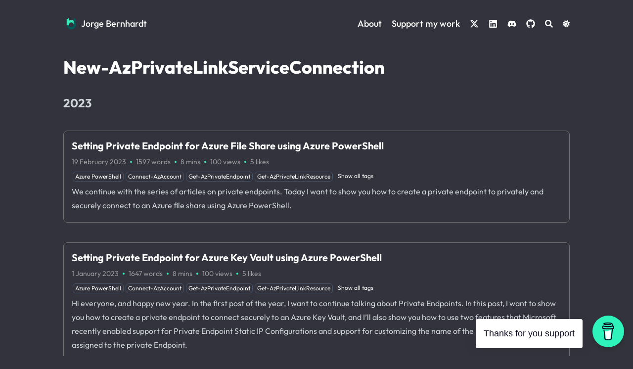

--- FILE ---
content_type: text/html; charset=utf-8
request_url: https://www.jorgebernhardt.com/tags/new-azprivatelinkserviceconnection/
body_size: 9120
content:


<!DOCTYPE html>
<html lang="en" dir="ltr" class="scroll-smooth" data-default-appearance="dark"
  data-auto-appearance="true"><head>
  <meta charset="utf-8" />
  
  <meta http-equiv="content-language" content="en" />
  
  <meta name="viewport" content="width=device-width, initial-scale=1.0" />
  <meta http-equiv="X-UA-Compatible" content="ie=edge" />
  
  <title>New-AzPrivateLinkServiceConnection &middot; Jorge Bernhardt</title>
  <meta name="title" content="New-AzPrivateLinkServiceConnection &middot; Jorge Bernhardt" />
  
  <meta name="description" content="Jorge Bernhardt website." />
  
  
  
  <link rel="canonical" href="https://www.jorgebernhardt.com/tags/new-azprivatelinkserviceconnection/" />
  
  <link rel="alternate" type="application/rss+xml" href="/tags/new-azprivatelinkserviceconnection/index.xml" title="Jorge Bernhardt" />
  
  
  
  
  
  
  
  
  
  
  
  
  <link type="text/css" rel="stylesheet" href="/css/main.bundle.min.136f40e09680202ae7ce9470af70df1a70f552a0977bcc4d81adedae4d0eb7cfa2edaede4ec79bb1fee29ebbc12e3f1fe4b752805097627ea76dc619938494af.css"
    integrity="sha512-E29A4JaAICrnzpRwr3DfGnD1UqCXe8xNga3trk0Ot8&#43;i7a7eTsebsf7inrvBLj8f5LdSgFCXYn6nbcYZk4SUrw==" />
  
  
  <script type="text/javascript" src="/js/main.min.cf83e1357eefb8bdf1542850d66d8007d620e4050b5715dc83f4a921d36ce9ce47d0d13c5d85f2b0ff8318d2877eec2f63b931bd47417a81a538327af927da3e.js" integrity="sha512-z4PhNX7vuL3xVChQ1m2AB9Yg5AULVxXcg/SpIdNs6c5H0NE8XYXysP&#43;DGNKHfuwvY7kxvUdBeoGlODJ6&#43;SfaPg=="></script>
  
  
  <script type="text/javascript" src="/js/appearance.min.f94f4c4636d9e3ec8f5ee53cdc8ffa3d01bf87cd92ac85e6797550b1e2b80dc9118d838f3eb24c55109352455e72ff082dfe560283154e5a8f87fd75107b59c4.js"
    integrity="sha512-&#43;U9MRjbZ4&#43;yPXuU83I/6PQG/h82SrIXmeXVQseK4DckRjYOPPrJMVRCTUkVecv8ILf5WAoMVTlqPh/11EHtZxA=="></script>
  
  
  
  
  
  
  
  
  
  
  
  
  <script defer type="text/javascript" id="script-bundle" src="/js/main.bundle.min.3ddcf04f5b0d4c32f72e726d3c12eebccd8c3c9f9daa9a13414808895de0ae1e1cdddda6849680d5bd96dbb60d0b1e0b24c29f5c83e5631e55e7e6bc02015490.js"
    integrity="sha512-PdzwT1sNTDL3LnJtPBLuvM2MPJ&#43;dqpoTQUgIiV3grh4c3d2mhJaA1b2W27YNCx4LJMKfXIPlYx5V5&#43;a8AgFUkA==" data-copy="" data-copied=""></script>
  
  <script src="/js/zoom.min.js"></script>
  
  
  <link rel="apple-touch-icon" sizes="180x180" href="/apple-touch-icon.png" />
  <link rel="icon" type="image/png" sizes="32x32" href="/favicon-32x32.png" />
  <link rel="icon" type="image/png" sizes="16x16" href="/favicon-16x16.png" />
  <link rel="manifest" href="/site.webmanifest" />
  
  
  
  
  
  
  
  <meta property="og:title" content="New-AzPrivateLinkServiceConnection" />
<meta property="og:description" content="Jorge Bernhardt website." />
<meta property="og:type" content="website" />
<meta property="og:url" content="https://www.jorgebernhardt.com/tags/new-azprivatelinkserviceconnection/" /><meta property="og:site_name" content="Jorge Bernhardt" />

  <meta name="twitter:card" content="summary"/>
<meta name="twitter:title" content="New-AzPrivateLinkServiceConnection"/>
<meta name="twitter:description" content="Jorge Bernhardt website."/>

  
  

  
  
  <meta name="author" content="Jorge Bernhardt" />
  
  
  
  <link href="https://twitter.com/JorgeBernhardt" rel="me" />
  
  
  <link href="https://www.linkedin.com/in/jorgebernhardt/" rel="me" />
  
  
  <link href="https://github.com/JorgeBernhardt" rel="me" />
  
  
  <link href="https://discord.gg/N3J43RRYpc" rel="me" />
  
  
  
  






  
  
  
  


  
  
  
  
  
  
  <script src="https://www.gstatic.com/firebasejs/8.10.0/firebase-app.js"></script>
  <script src="https://www.gstatic.com/firebasejs/8.10.0/firebase-firestore.js"></script>
  <script src="https://www.gstatic.com/firebasejs/8.10.0/firebase-auth.js"></script>
  <script>

    const firebaseConfig = {
      apiKey: "AIzaSyBhMDUy_vOz-i6UAH1p4JNqdZsqKDaUfts",
      authDomain: "AIzaSyBhMDUy_vOz-i6UAH1p4JNqdZsqKDaUfts",
      projectId: "jb-3fdda",
      storageBucket: "jb-3fdda.appspot.com",
      messagingSenderId: "898752416915",
      appId: "1:898752416915:web:4ee6146478134c9ac51166",
      measurementId: "G-LZTZ93ME4P"
    };

    var app = firebase.initializeApp(firebaseConfig);
    var db = firebase.firestore();
    var auth = firebase.auth();

  </script>
  
  
</head><body
  class="flex flex-col h-screen px-6 m-auto text-lg leading-7 max-w-7xl bg-neutral text-neutral-900 dark:bg-neutral-800 dark:text-neutral sm:px-14 md:px-24 lg:px-32">
  <div id="the-top" class="absolute flex self-center">
    <a class="px-3 py-1 text-sm -translate-y-8 rounded-b-lg bg-primary-200 focus:translate-y-0 dark:bg-neutral-600"
      href="#main-content"><span
        class="font-bold text-primary-600 ltr:pr-2 rtl:pl-2 dark:text-primary-400">&darr;</span>Skip to main content</a>
  </div>
  
  
  <div style="padding-left:0;padding-right:0"
    class="flex items-center justify-between px-4 py-6 sm:px-6 md:justify-start space-x-3">
    
    
    <div>
        <a href="/" class="flex">
            <span class="sr-only">Jorge Bernhardt</span>

            <img src="/img/logo.png" width="500" height="500"
                class="max-h-[2rem] max-w-[2rem] object-scale-down object-left nozoom" alt="Jorge Bernhardt" />

        </a>
    </div>
    
    <div class="flex flex-1 items-center justify-between">
        <nav class="flex space-x-3 -ml-2">

            <a href="/" class="text-lg font-medium text-gray-500 hover:text-gray-900">Jorge Bernhardt</a>
            
            
        </nav>
        <div class="hidden md:flex items-center space-x-5 md:ml-12">

            
            
            <a href="/jorgebernhardt/"  class="text-lg font-medium text-gray-500 hover:text-gray-900" title="About">
                


                
                About
            </a>
            
            <a href="/support-my-work/"  class="text-lg font-medium text-gray-500 hover:text-gray-900" title="Support my work">
                


                
                Support my work
            </a>
            
            <a href="https://twitter.com/JorgeBernhardt"  target="_blank" class="text-lg font-medium text-gray-500 hover:text-gray-900" title="">
                

  <span class="relative block icon">
    <svg xmlns="http://www.w3.org/2000/svg" viewBox="0 0 512 512"><path fill="currentColor" d="M389.2 48h70.6L305.6 224.2 487 464H345L233.7 318.6 106.5 464H35.8L200.7 275.5 26.8 48H172.4L272.9 180.9 389.2 48zM364.4 421.8h39.1L151.1 88h-42L364.4 421.8z"/></svg>
  </span>


                
                
            </a>
            
            <a href="https://www.linkedin.com/in/jorgebernhardt/"  target="_blank" class="text-lg font-medium text-gray-500 hover:text-gray-900" title="">
                

  <span class="relative block icon">
    <svg xmlns="http://www.w3.org/2000/svg" viewBox="0 0 448 512"><path fill="currentColor" d="M416 32H31.9C14.3 32 0 46.5 0 64.3v383.4C0 465.5 14.3 480 31.9 480H416c17.6 0 32-14.5 32-32.3V64.3c0-17.8-14.4-32.3-32-32.3zM135.4 416H69V202.2h66.5V416zm-33.2-243c-21.3 0-38.5-17.3-38.5-38.5S80.9 96 102.2 96c21.2 0 38.5 17.3 38.5 38.5 0 21.3-17.2 38.5-38.5 38.5zm282.1 243h-66.4V312c0-24.8-.5-56.7-34.5-56.7-34.6 0-39.9 27-39.9 54.9V416h-66.4V202.2h63.7v29.2h.9c8.9-16.8 30.6-34.5 62.9-34.5 67.2 0 79.7 44.3 79.7 101.9V416z"/></svg>

  </span>


                
                
            </a>
            
            <a href="https://discord.gg/N3J43RRYpc"  target="_blank" class="text-lg font-medium text-gray-500 hover:text-gray-900" title="">
                

  <span class="relative block icon">
    <svg xmlns="http://www.w3.org/2000/svg" viewBox="0 0 640 512"><path fill="currentColor" d="M524.531,69.836a1.5,1.5,0,0,0-.764-.7A485.065,485.065,0,0,0,404.081,32.03a1.816,1.816,0,0,0-1.923.91,337.461,337.461,0,0,0-14.9,30.6,447.848,447.848,0,0,0-134.426,0,309.541,309.541,0,0,0-15.135-30.6,1.89,1.89,0,0,0-1.924-.91A483.689,483.689,0,0,0,116.085,69.137a1.712,1.712,0,0,0-.788.676C39.068,183.651,18.186,294.69,28.43,404.354a2.016,2.016,0,0,0,.765,1.375A487.666,487.666,0,0,0,176.02,479.918a1.9,1.9,0,0,0,2.063-.676A348.2,348.2,0,0,0,208.12,430.4a1.86,1.86,0,0,0-1.019-2.588,321.173,321.173,0,0,1-45.868-21.853,1.885,1.885,0,0,1-.185-3.126c3.082-2.309,6.166-4.711,9.109-7.137a1.819,1.819,0,0,1,1.9-.256c96.229,43.917,200.41,43.917,295.5,0a1.812,1.812,0,0,1,1.924.233c2.944,2.426,6.027,4.851,9.132,7.16a1.884,1.884,0,0,1-.162,3.126,301.407,301.407,0,0,1-45.89,21.83,1.875,1.875,0,0,0-1,2.611,391.055,391.055,0,0,0,30.014,48.815,1.864,1.864,0,0,0,2.063.7A486.048,486.048,0,0,0,610.7,405.729a1.882,1.882,0,0,0,.765-1.352C623.729,277.594,590.933,167.465,524.531,69.836ZM222.491,337.58c-28.972,0-52.844-26.587-52.844-59.239S193.056,219.1,222.491,219.1c29.665,0,53.306,26.82,52.843,59.239C275.334,310.993,251.924,337.58,222.491,337.58Zm195.38,0c-28.971,0-52.843-26.587-52.843-59.239S388.437,219.1,417.871,219.1c29.667,0,53.307,26.82,52.844,59.239C470.715,310.993,447.538,337.58,417.871,337.58Z"/></svg>

  </span>


                
                
            </a>
            
            <a href="https://github.com/JorgeBernhardt"  target="_blank" class="text-lg font-medium text-gray-500 hover:text-gray-900" title="">
                

  <span class="relative block icon">
    <svg xmlns="http://www.w3.org/2000/svg" viewBox="0 0 496 512"><path fill="currentColor" d="M165.9 397.4c0 2-2.3 3.6-5.2 3.6-3.3.3-5.6-1.3-5.6-3.6 0-2 2.3-3.6 5.2-3.6 3-.3 5.6 1.3 5.6 3.6zm-31.1-4.5c-.7 2 1.3 4.3 4.3 4.9 2.6 1 5.6 0 6.2-2s-1.3-4.3-4.3-5.2c-2.6-.7-5.5.3-6.2 2.3zm44.2-1.7c-2.9.7-4.9 2.6-4.6 4.9.3 2 2.9 3.3 5.9 2.6 2.9-.7 4.9-2.6 4.6-4.6-.3-1.9-3-3.2-5.9-2.9zM244.8 8C106.1 8 0 113.3 0 252c0 110.9 69.8 205.8 169.5 239.2 12.8 2.3 17.3-5.6 17.3-12.1 0-6.2-.3-40.4-.3-61.4 0 0-70 15-84.7-29.8 0 0-11.4-29.1-27.8-36.6 0 0-22.9-15.7 1.6-15.4 0 0 24.9 2 38.6 25.8 21.9 38.6 58.6 27.5 72.9 20.9 2.3-16 8.8-27.1 16-33.7-55.9-6.2-112.3-14.3-112.3-110.5 0-27.5 7.6-41.3 23.6-58.9-2.6-6.5-11.1-33.3 2.6-67.9 20.9-6.5 69 27 69 27 20-5.6 41.5-8.5 62.8-8.5s42.8 2.9 62.8 8.5c0 0 48.1-33.6 69-27 13.7 34.7 5.2 61.4 2.6 67.9 16 17.7 25.8 31.5 25.8 58.9 0 96.5-58.9 104.2-114.8 110.5 9.2 7.9 17 22.9 17 46.4 0 33.7-.3 75.4-.3 83.6 0 6.5 4.6 14.4 17.3 12.1C428.2 457.8 496 362.9 496 252 496 113.3 383.5 8 244.8 8zM97.2 352.9c-1.3 1-1 3.3.7 5.2 1.6 1.6 3.9 2.3 5.2 1 1.3-1 1-3.3-.7-5.2-1.6-1.6-3.9-2.3-5.2-1zm-10.8-8.1c-.7 1.3.3 2.9 2.3 3.9 1.6 1 3.6.7 4.3-.7.7-1.3-.3-2.9-2.3-3.9-2-.6-3.6-.3-4.3.7zm32.4 35.6c-1.6 1.3-1 4.3 1.3 6.2 2.3 2.3 5.2 2.6 6.5 1 1.3-1.3.7-4.3-1.3-6.2-2.2-2.3-5.2-2.6-6.5-1zm-11.4-14.7c-1.6 1-1.6 3.6 0 5.9 1.6 2.3 4.3 3.3 5.6 2.3 1.6-1.3 1.6-3.9 0-6.2-1.4-2.3-4-3.3-5.6-2z"/></svg>

  </span>


                
                
            </a>
            
            

            


            
            <button id="search-button" class="text-base hover:text-primary-600 dark:hover:text-primary-400"
                title="">
                

  <span class="relative block icon">
    <svg aria-hidden="true" focusable="false" data-prefix="fas" data-icon="search" class="svg-inline--fa fa-search fa-w-16" role="img" xmlns="http://www.w3.org/2000/svg" viewBox="0 0 512 512"><path fill="currentColor" d="M505 442.7L405.3 343c-4.5-4.5-10.6-7-17-7H372c27.6-35.3 44-79.7 44-128C416 93.1 322.9 0 208 0S0 93.1 0 208s93.1 208 208 208c48.3 0 92.7-16.4 128-44v16.3c0 6.4 2.5 12.5 7 17l99.7 99.7c9.4 9.4 24.6 9.4 33.9 0l28.3-28.3c9.4-9.4 9.4-24.6.1-34zM208 336c-70.7 0-128-57.2-128-128 0-70.7 57.2-128 128-128 70.7 0 128 57.2 128 128 0 70.7-57.2 128-128 128z"/></svg>

  </span>


            </button>
            

            
            
            
            <div
                class="ltr:mr-14 rtl:ml-14 cursor-pointer text-sm text-neutral-700 hover:text-primary-600 dark:text-neutral dark:hover:text-primary-400">
                <button id="appearance-switcher" type="button">
                    <div class="flex items-center justify-center h-12 dark:hidden">
                        

  <span class="relative block icon">
    <svg xmlns="http://www.w3.org/2000/svg" viewBox="0 0 512 512"><path fill="currentColor" d="M32 256c0-123.8 100.3-224 223.8-224c11.36 0 29.7 1.668 40.9 3.746c9.616 1.777 11.75 14.63 3.279 19.44C245 86.5 211.2 144.6 211.2 207.8c0 109.7 99.71 193 208.3 172.3c9.561-1.805 16.28 9.324 10.11 16.95C387.9 448.6 324.8 480 255.8 480C132.1 480 32 379.6 32 256z"/></svg>

  </span>


                    </div>
                    <div class="items-center justify-center hidden h-12 dark:flex">
                        

  <span class="relative block icon">
    <svg xmlns="http://www.w3.org/2000/svg" viewBox="0 0 512 512"><path fill="currentColor" d="M256 159.1c-53.02 0-95.1 42.98-95.1 95.1S202.1 351.1 256 351.1s95.1-42.98 95.1-95.1S309 159.1 256 159.1zM509.3 347L446.1 255.1l63.15-91.01c6.332-9.125 1.104-21.74-9.826-23.72l-109-19.7l-19.7-109c-1.975-10.93-14.59-16.16-23.72-9.824L256 65.89L164.1 2.736c-9.125-6.332-21.74-1.107-23.72 9.824L121.6 121.6L12.56 141.3C1.633 143.2-3.596 155.9 2.736 164.1L65.89 256l-63.15 91.01c-6.332 9.125-1.105 21.74 9.824 23.72l109 19.7l19.7 109c1.975 10.93 14.59 16.16 23.72 9.824L256 446.1l91.01 63.15c9.127 6.334 21.75 1.107 23.72-9.822l19.7-109l109-19.7C510.4 368.8 515.6 356.1 509.3 347zM256 383.1c-70.69 0-127.1-57.31-127.1-127.1c0-70.69 57.31-127.1 127.1-127.1s127.1 57.3 127.1 127.1C383.1 326.7 326.7 383.1 256 383.1z"/></svg>

  </span>


                    </div>
                </button>
            </div>
            

        </div>
        <div class="flex md:hidden items-center space-x-5 md:ml-12">

            <span></span>

            


            
            <button id="search-button-mobile" class="text-base hover:text-primary-600 dark:hover:text-primary-400"
                title="">
                

  <span class="relative block icon">
    <svg aria-hidden="true" focusable="false" data-prefix="fas" data-icon="search" class="svg-inline--fa fa-search fa-w-16" role="img" xmlns="http://www.w3.org/2000/svg" viewBox="0 0 512 512"><path fill="currentColor" d="M505 442.7L405.3 343c-4.5-4.5-10.6-7-17-7H372c27.6-35.3 44-79.7 44-128C416 93.1 322.9 0 208 0S0 93.1 0 208s93.1 208 208 208c48.3 0 92.7-16.4 128-44v16.3c0 6.4 2.5 12.5 7 17l99.7 99.7c9.4 9.4 24.6 9.4 33.9 0l28.3-28.3c9.4-9.4 9.4-24.6.1-34zM208 336c-70.7 0-128-57.2-128-128 0-70.7 57.2-128 128-128 70.7 0 128 57.2 128 128 0 70.7-57.2 128-128 128z"/></svg>

  </span>


            </button>
            

            
            
            <button id="appearance-switcher-mobile" type="button" style="margin-right:5px">
                <div class="flex items-center justify-center h-12 dark:hidden">
                    

  <span class="relative block icon">
    <svg xmlns="http://www.w3.org/2000/svg" viewBox="0 0 512 512"><path fill="currentColor" d="M32 256c0-123.8 100.3-224 223.8-224c11.36 0 29.7 1.668 40.9 3.746c9.616 1.777 11.75 14.63 3.279 19.44C245 86.5 211.2 144.6 211.2 207.8c0 109.7 99.71 193 208.3 172.3c9.561-1.805 16.28 9.324 10.11 16.95C387.9 448.6 324.8 480 255.8 480C132.1 480 32 379.6 32 256z"/></svg>

  </span>


                </div>
                <div class="items-center justify-center hidden h-12 dark:flex">
                    

  <span class="relative block icon">
    <svg xmlns="http://www.w3.org/2000/svg" viewBox="0 0 512 512"><path fill="currentColor" d="M256 159.1c-53.02 0-95.1 42.98-95.1 95.1S202.1 351.1 256 351.1s95.1-42.98 95.1-95.1S309 159.1 256 159.1zM509.3 347L446.1 255.1l63.15-91.01c6.332-9.125 1.104-21.74-9.826-23.72l-109-19.7l-19.7-109c-1.975-10.93-14.59-16.16-23.72-9.824L256 65.89L164.1 2.736c-9.125-6.332-21.74-1.107-23.72 9.824L121.6 121.6L12.56 141.3C1.633 143.2-3.596 155.9 2.736 164.1L65.89 256l-63.15 91.01c-6.332 9.125-1.105 21.74 9.824 23.72l109 19.7l19.7 109c1.975 10.93 14.59 16.16 23.72 9.824L256 446.1l91.01 63.15c9.127 6.334 21.75 1.107 23.72-9.822l19.7-109l109-19.7C510.4 368.8 515.6 356.1 509.3 347zM256 383.1c-70.69 0-127.1-57.31-127.1-127.1c0-70.69 57.31-127.1 127.1-127.1s127.1 57.3 127.1 127.1C383.1 326.7 326.7 383.1 256 383.1z"/></svg>

  </span>


                </div>
            </button>
            

        </div>
    </div>
    <div class="-my-2 -mr-2 md:hidden">

        <label id="menu-button" for="menu-controller" class="block">
            <input type="checkbox" id="menu-controller" class="hidden" />
            <div class="cursor-pointer hover:text-primary-600 dark:hover:text-primary-400">
                

  <span class="relative block icon">
    <svg xmlns="http://www.w3.org/2000/svg" viewBox="0 0 448 512"><path fill="currentColor" d="M0 96C0 78.33 14.33 64 32 64H416C433.7 64 448 78.33 448 96C448 113.7 433.7 128 416 128H32C14.33 128 0 113.7 0 96zM0 256C0 238.3 14.33 224 32 224H416C433.7 224 448 238.3 448 256C448 273.7 433.7 288 416 288H32C14.33 288 0 273.7 0 256zM416 448H32C14.33 448 0 433.7 0 416C0 398.3 14.33 384 32 384H416C433.7 384 448 398.3 448 416C448 433.7 433.7 448 416 448z"/></svg>

  </span>


            </div>
            <div id="menu-wrapper" style="padding-top:25px;"
                class="fixed inset-0 z-30 invisible w-screen h-screen m-auto overflow-auto transition-opacity opacity-0 cursor-default bg-neutral-100/50 backdrop-blur-sm dark:bg-neutral-900/50">
                <ul
                    class="flex movedown flex-col w-full px-6 py-6 mx-auto overflow-visible list-none ltr:text-right rtl:text-left max-w-7xl sm:px-14 md:px-24 lg:px-32 sm:py-10 sm:pt-10">
                    <li class="mb-1">
                        <span class="cursor-pointer hover:text-primary-600 dark:hover:text-primary-400">

  <span class="relative block icon">
    <svg xmlns="http://www.w3.org/2000/svg" viewBox="0 0 320 512"><path fill="currentColor" d="M310.6 361.4c12.5 12.5 12.5 32.75 0 45.25C304.4 412.9 296.2 416 288 416s-16.38-3.125-22.62-9.375L160 301.3L54.63 406.6C48.38 412.9 40.19 416 32 416S15.63 412.9 9.375 406.6c-12.5-12.5-12.5-32.75 0-45.25l105.4-105.4L9.375 150.6c-12.5-12.5-12.5-32.75 0-45.25s32.75-12.5 45.25 0L160 210.8l105.4-105.4c12.5-12.5 32.75-12.5 45.25 0s12.5 32.75 0 45.25l-105.4 105.4L310.6 361.4z"/></svg>

  </span>

</span>
                    </li>

                    
                    
                    <li class="mb-1">
                        <a  class="decoration-primary-500 hover:underline hover:decoration-2 hover:underline-offset-2"
                            href="/jorgebernhardt/" title="About">
                            <span class="inline-block align-text-bottom">

</span>
                            
                            About
                        </a>
                    </li>
                    
                    <li class="mb-1">
                        <a  class="decoration-primary-500 hover:underline hover:decoration-2 hover:underline-offset-2"
                            href="/support-my-work/" title="Support my work">
                            <span class="inline-block align-text-bottom">

</span>
                            
                            Support my work
                        </a>
                    </li>
                    
                    <li class="mb-1">
                        <a  target="_blank" class="decoration-primary-500 hover:underline hover:decoration-2 hover:underline-offset-2"
                            href="https://twitter.com/JorgeBernhardt" title="">
                            <span class="inline-block align-text-bottom">

  <span class="relative block icon">
    <svg xmlns="http://www.w3.org/2000/svg" viewBox="0 0 512 512"><path fill="currentColor" d="M389.2 48h70.6L305.6 224.2 487 464H345L233.7 318.6 106.5 464H35.8L200.7 275.5 26.8 48H172.4L272.9 180.9 389.2 48zM364.4 421.8h39.1L151.1 88h-42L364.4 421.8z"/></svg>
  </span>

</span>
                            
                            
                        </a>
                    </li>
                    
                    <li class="mb-1">
                        <a  target="_blank" class="decoration-primary-500 hover:underline hover:decoration-2 hover:underline-offset-2"
                            href="https://www.linkedin.com/in/jorgebernhardt/" title="">
                            <span class="inline-block align-text-bottom">

  <span class="relative block icon">
    <svg xmlns="http://www.w3.org/2000/svg" viewBox="0 0 448 512"><path fill="currentColor" d="M416 32H31.9C14.3 32 0 46.5 0 64.3v383.4C0 465.5 14.3 480 31.9 480H416c17.6 0 32-14.5 32-32.3V64.3c0-17.8-14.4-32.3-32-32.3zM135.4 416H69V202.2h66.5V416zm-33.2-243c-21.3 0-38.5-17.3-38.5-38.5S80.9 96 102.2 96c21.2 0 38.5 17.3 38.5 38.5 0 21.3-17.2 38.5-38.5 38.5zm282.1 243h-66.4V312c0-24.8-.5-56.7-34.5-56.7-34.6 0-39.9 27-39.9 54.9V416h-66.4V202.2h63.7v29.2h.9c8.9-16.8 30.6-34.5 62.9-34.5 67.2 0 79.7 44.3 79.7 101.9V416z"/></svg>

  </span>

</span>
                            
                            
                        </a>
                    </li>
                    
                    <li class="mb-1">
                        <a  target="_blank" class="decoration-primary-500 hover:underline hover:decoration-2 hover:underline-offset-2"
                            href="https://discord.gg/N3J43RRYpc" title="">
                            <span class="inline-block align-text-bottom">

  <span class="relative block icon">
    <svg xmlns="http://www.w3.org/2000/svg" viewBox="0 0 640 512"><path fill="currentColor" d="M524.531,69.836a1.5,1.5,0,0,0-.764-.7A485.065,485.065,0,0,0,404.081,32.03a1.816,1.816,0,0,0-1.923.91,337.461,337.461,0,0,0-14.9,30.6,447.848,447.848,0,0,0-134.426,0,309.541,309.541,0,0,0-15.135-30.6,1.89,1.89,0,0,0-1.924-.91A483.689,483.689,0,0,0,116.085,69.137a1.712,1.712,0,0,0-.788.676C39.068,183.651,18.186,294.69,28.43,404.354a2.016,2.016,0,0,0,.765,1.375A487.666,487.666,0,0,0,176.02,479.918a1.9,1.9,0,0,0,2.063-.676A348.2,348.2,0,0,0,208.12,430.4a1.86,1.86,0,0,0-1.019-2.588,321.173,321.173,0,0,1-45.868-21.853,1.885,1.885,0,0,1-.185-3.126c3.082-2.309,6.166-4.711,9.109-7.137a1.819,1.819,0,0,1,1.9-.256c96.229,43.917,200.41,43.917,295.5,0a1.812,1.812,0,0,1,1.924.233c2.944,2.426,6.027,4.851,9.132,7.16a1.884,1.884,0,0,1-.162,3.126,301.407,301.407,0,0,1-45.89,21.83,1.875,1.875,0,0,0-1,2.611,391.055,391.055,0,0,0,30.014,48.815,1.864,1.864,0,0,0,2.063.7A486.048,486.048,0,0,0,610.7,405.729a1.882,1.882,0,0,0,.765-1.352C623.729,277.594,590.933,167.465,524.531,69.836ZM222.491,337.58c-28.972,0-52.844-26.587-52.844-59.239S193.056,219.1,222.491,219.1c29.665,0,53.306,26.82,52.843,59.239C275.334,310.993,251.924,337.58,222.491,337.58Zm195.38,0c-28.971,0-52.843-26.587-52.843-59.239S388.437,219.1,417.871,219.1c29.667,0,53.307,26.82,52.844,59.239C470.715,310.993,447.538,337.58,417.871,337.58Z"/></svg>

  </span>

</span>
                            
                            
                        </a>
                    </li>
                    
                    <li class="mb-1">
                        <a  target="_blank" class="decoration-primary-500 hover:underline hover:decoration-2 hover:underline-offset-2"
                            href="https://github.com/JorgeBernhardt" title="">
                            <span class="inline-block align-text-bottom">

  <span class="relative block icon">
    <svg xmlns="http://www.w3.org/2000/svg" viewBox="0 0 496 512"><path fill="currentColor" d="M165.9 397.4c0 2-2.3 3.6-5.2 3.6-3.3.3-5.6-1.3-5.6-3.6 0-2 2.3-3.6 5.2-3.6 3-.3 5.6 1.3 5.6 3.6zm-31.1-4.5c-.7 2 1.3 4.3 4.3 4.9 2.6 1 5.6 0 6.2-2s-1.3-4.3-4.3-5.2c-2.6-.7-5.5.3-6.2 2.3zm44.2-1.7c-2.9.7-4.9 2.6-4.6 4.9.3 2 2.9 3.3 5.9 2.6 2.9-.7 4.9-2.6 4.6-4.6-.3-1.9-3-3.2-5.9-2.9zM244.8 8C106.1 8 0 113.3 0 252c0 110.9 69.8 205.8 169.5 239.2 12.8 2.3 17.3-5.6 17.3-12.1 0-6.2-.3-40.4-.3-61.4 0 0-70 15-84.7-29.8 0 0-11.4-29.1-27.8-36.6 0 0-22.9-15.7 1.6-15.4 0 0 24.9 2 38.6 25.8 21.9 38.6 58.6 27.5 72.9 20.9 2.3-16 8.8-27.1 16-33.7-55.9-6.2-112.3-14.3-112.3-110.5 0-27.5 7.6-41.3 23.6-58.9-2.6-6.5-11.1-33.3 2.6-67.9 20.9-6.5 69 27 69 27 20-5.6 41.5-8.5 62.8-8.5s42.8 2.9 62.8 8.5c0 0 48.1-33.6 69-27 13.7 34.7 5.2 61.4 2.6 67.9 16 17.7 25.8 31.5 25.8 58.9 0 96.5-58.9 104.2-114.8 110.5 9.2 7.9 17 22.9 17 46.4 0 33.7-.3 75.4-.3 83.6 0 6.5 4.6 14.4 17.3 12.1C428.2 457.8 496 362.9 496 252 496 113.3 383.5 8 244.8 8zM97.2 352.9c-1.3 1-1 3.3.7 5.2 1.6 1.6 3.9 2.3 5.2 1 1.3-1 1-3.3-.7-5.2-1.6-1.6-3.9-2.3-5.2-1zm-10.8-8.1c-.7 1.3.3 2.9 2.3 3.9 1.6 1 3.6.7 4.3-.7.7-1.3-.3-2.9-2.3-3.9-2-.6-3.6-.3-4.3.7zm32.4 35.6c-1.6 1.3-1 4.3 1.3 6.2 2.3 2.3 5.2 2.6 6.5 1 1.3-1.3.7-4.3-1.3-6.2-2.2-2.3-5.2-2.6-6.5-1zm-11.4-14.7c-1.6 1-1.6 3.6 0 5.9 1.6 2.3 4.3 3.3 5.6 2.3 1.6-1.3 1.6-3.9 0-6.2-1.4-2.3-4-3.3-5.6-2z"/></svg>

  </span>

</span>
                            
                            
                        </a>
                    </li>
                    
                    

                </ul>
            </div>
        </label>
    </div>
</div>
  
  <div class="relative flex flex-col grow">
    <main id="main-content" class="grow">
      


 

  <header>
    
    <h1 class="mt-5 text-4xl font-extrabold text-neutral-900 dark:text-neutral">New-AzPrivateLinkServiceConnection</h1>
    <div class="mt-1 mb-2 text-base text-neutral-500 dark:text-neutral-400 print:hidden">
      





















<div class="flex flex-row flex-wrap items-center">
  
  
</div>


    </div>
  </header>
  
  <script>
    var oid = "views_"
    var oid_likes = "likes_"
  </script>
  
  
  <script type="text/javascript" src="/js/page.min.0e49973b4ad0a382c7c6012d8bff8226316642daabc4f8a20477bd08674f3da6e2fa993bc20ad4f51e7c5bb68e6f913a207a7c4fe37ea0e7b806894afce0a64e.js" integrity="sha512-DkmXO0rQo4LHxgEti/&#43;CJjFmQtqrxPiiBHe9CGdPPabi&#43;pk7wgrU9R58W7aOb5E6IHp8T&#43;N&#43;oOe4BolK/OCmTg=="></script>

  

  
          <section class="space-y-10 w-full">
            
            
            <h2 class="mt-12 text-2xl font-bold text-neutral-700 first:mt-8 dark:text-neutral-300">
              2023
            </h2>
            
            
            















  <a class="flex flex-wrap article " href="/private-endpoint-azure-file-share-powershell/">
    <div class=" p-4 border border-[#707070] rounded-lg mt-3 md:mt-0">
      <div class="items-center text-xl font-semibold">
        
        <div class="font-bold text-xl text-neutral-800 decoration-primary-500 hover:underline hover:underline-offset-2 dark:text-neutral"
          href="/private-endpoint-azure-file-share-powershell/">Setting Private Endpoint for Azure File Share using Azure PowerShell</div>
        
        
        
      </div>
      <div class="text-sm text-neutral-500 dark:text-neutral-500">
        





































<div class="flex flex-row flex-wrap items-center">
  
  
  <time datetime="2023-02-19 12:49:40 &#43;0000 UTC">19 February 2023</time><span class="px-2 text-3xl text-[#035c59] dark:text-[#37efba]">&middot;</span><span>1597 words</span><span class="px-2 text-3xl text-[#035c59] dark:text-[#37efba]">&middot;</span><span title="Reading time">8 mins</span><span class="px-2 text-3xl text-[#035c59] dark:text-[#37efba]">&middot;</span><span>
    <span id="views_posts/private-endpoint-azure-file-share-powershell/index.md" title="views">100</span> 
    <span class="inline-block"> views</span>
</span><span class="px-2 text-3xl text-[#035c59] dark:text-[#37efba]">&middot;</span><span>
    <span id="likes_posts/private-endpoint-azure-file-share-powershell/index.md" title="likes">5</span> 
    <span class="inline-block"> likes</span>
</span>
  

  
  
</div>





<div class="tags flex flex-row gap-2 flex-wrap items-center [&>.link]:pb-1">
  
  
  
  
  
  
  
  
  
  
  
  
  <span class="" onclick="window.open(&#34;/tags/azure-powershell/&#34;);">
    <span class="flex cursor-pointer">
  <span class="m-0.5 rounded-md border border-primary-400 px-1 py-[1px] text-xs font-normal text-neutral-800 dark:border-primary-600 dark:text-[#fff]"> Azure PowerShell </span>
</span>

  </span>
  
  <span class="" onclick="window.open(&#34;/tags/connect-azaccount/&#34;);">
    <span class="flex cursor-pointer">
  <span class="m-0.5 rounded-md border border-primary-400 px-1 py-[1px] text-xs font-normal text-neutral-800 dark:border-primary-600 dark:text-[#fff]"> Connect-AzAccount </span>
</span>

  </span>
  
  <span class="" onclick="window.open(&#34;/tags/get-azprivateendpoint/&#34;);">
    <span class="flex cursor-pointer">
  <span class="m-0.5 rounded-md border border-primary-400 px-1 py-[1px] text-xs font-normal text-neutral-800 dark:border-primary-600 dark:text-[#fff]"> Get-AzPrivateEndpoint </span>
</span>

  </span>
  
  <span class="" onclick="window.open(&#34;/tags/get-azprivatelinkresource/&#34;);">
    <span class="flex cursor-pointer">
  <span class="m-0.5 rounded-md border border-primary-400 px-1 py-[1px] text-xs font-normal text-neutral-800 dark:border-primary-600 dark:text-[#fff]"> Get-AzPrivateLinkResource </span>
</span>

  </span>
  
  
  <span class="hidden" onclick="window.open(&#34;/tags/get-azstorageaccount/&#34;);">
    <span class="flex cursor-pointer">
  <span class="m-0.5 rounded-md border border-primary-400 px-1 py-[1px] text-xs font-normal text-neutral-800 dark:border-primary-600 dark:text-[#fff]"> Get-AzStorageAccount </span>
</span>

  </span>
  
  <span class="hidden" onclick="window.open(&#34;/tags/get-azsubscription/&#34;);">
    <span class="flex cursor-pointer">
  <span class="m-0.5 rounded-md border border-primary-400 px-1 py-[1px] text-xs font-normal text-neutral-800 dark:border-primary-600 dark:text-[#fff]"> Get-AzSubscription </span>
</span>

  </span>
  
  <span class="hidden" onclick="window.open(&#34;/tags/get-azvirtualnetwork/&#34;);">
    <span class="flex cursor-pointer">
  <span class="m-0.5 rounded-md border border-primary-400 px-1 py-[1px] text-xs font-normal text-neutral-800 dark:border-primary-600 dark:text-[#fff]"> Get-AzVirtualNetwork </span>
</span>

  </span>
  
  <span class="hidden" onclick="window.open(&#34;/tags/microsoft/&#34;);">
    <span class="flex cursor-pointer">
  <span class="m-0.5 rounded-md border border-primary-400 px-1 py-[1px] text-xs font-normal text-neutral-800 dark:border-primary-600 dark:text-[#fff]"> Microsoft </span>
</span>

  </span>
  
  <span class="hidden" onclick="window.open(&#34;/tags/microsoft-azure/&#34;);">
    <span class="flex cursor-pointer">
  <span class="m-0.5 rounded-md border border-primary-400 px-1 py-[1px] text-xs font-normal text-neutral-800 dark:border-primary-600 dark:text-[#fff]"> Microsoft Azure </span>
</span>

  </span>
  
  <span class="hidden" onclick="window.open(&#34;/tags/new-azprivatednsvirtualnetworklink/&#34;);">
    <span class="flex cursor-pointer">
  <span class="m-0.5 rounded-md border border-primary-400 px-1 py-[1px] text-xs font-normal text-neutral-800 dark:border-primary-600 dark:text-[#fff]"> New-AzPrivateDnsVirtualNetworkLink </span>
</span>

  </span>
  
  <span class="hidden" onclick="window.open(&#34;/tags/new-azprivatednszone/&#34;);">
    <span class="flex cursor-pointer">
  <span class="m-0.5 rounded-md border border-primary-400 px-1 py-[1px] text-xs font-normal text-neutral-800 dark:border-primary-600 dark:text-[#fff]"> New-AzPrivateDnsZone </span>
</span>

  </span>
  
  <span class="hidden" onclick="window.open(&#34;/tags/new-azprivatednszoneconfig/&#34;);">
    <span class="flex cursor-pointer">
  <span class="m-0.5 rounded-md border border-primary-400 px-1 py-[1px] text-xs font-normal text-neutral-800 dark:border-primary-600 dark:text-[#fff]"> New-AzPrivateDnsZoneConfig </span>
</span>

  </span>
  
  <span class="hidden" onclick="window.open(&#34;/tags/new-azprivatednszonegroup/&#34;);">
    <span class="flex cursor-pointer">
  <span class="m-0.5 rounded-md border border-primary-400 px-1 py-[1px] text-xs font-normal text-neutral-800 dark:border-primary-600 dark:text-[#fff]"> New-AzPrivateDnsZoneGroup </span>
</span>

  </span>
  
  <span class="hidden" onclick="window.open(&#34;/tags/new-azprivateendpoint/&#34;);">
    <span class="flex cursor-pointer">
  <span class="m-0.5 rounded-md border border-primary-400 px-1 py-[1px] text-xs font-normal text-neutral-800 dark:border-primary-600 dark:text-[#fff]"> New-AzPrivateEndpoint </span>
</span>

  </span>
  
  <span class="hidden" onclick="window.open(&#34;/tags/new-azprivateendpointipconfiguration/&#34;);">
    <span class="flex cursor-pointer">
  <span class="m-0.5 rounded-md border border-primary-400 px-1 py-[1px] text-xs font-normal text-neutral-800 dark:border-primary-600 dark:text-[#fff]"> New-AzPrivateEndpointIpConfiguration </span>
</span>

  </span>
  
  <span class="hidden" onclick="window.open(&#34;/tags/new-azprivatelinkserviceconnection/&#34;);">
    <span class="flex cursor-pointer">
  <span class="m-0.5 rounded-md border border-primary-400 px-1 py-[1px] text-xs font-normal text-neutral-800 dark:border-primary-600 dark:text-[#fff]"> New-AzPrivateLinkServiceConnection </span>
</span>

  </span>
  
  <span class="hidden" onclick="window.open(&#34;/tags/remove-azprivatednsvirtualnetworklink/&#34;);">
    <span class="flex cursor-pointer">
  <span class="m-0.5 rounded-md border border-primary-400 px-1 py-[1px] text-xs font-normal text-neutral-800 dark:border-primary-600 dark:text-[#fff]"> Remove-AzPrivateDnsVirtualNetworkLink </span>
</span>

  </span>
  
  <span class="hidden" onclick="window.open(&#34;/tags/remove-azprivatednszone/&#34;);">
    <span class="flex cursor-pointer">
  <span class="m-0.5 rounded-md border border-primary-400 px-1 py-[1px] text-xs font-normal text-neutral-800 dark:border-primary-600 dark:text-[#fff]"> Remove-AzPrivateDnsZone </span>
</span>

  </span>
  
  <span class="hidden" onclick="window.open(&#34;/tags/remove-azprivatednszonegroup/&#34;);">
    <span class="flex cursor-pointer">
  <span class="m-0.5 rounded-md border border-primary-400 px-1 py-[1px] text-xs font-normal text-neutral-800 dark:border-primary-600 dark:text-[#fff]"> Remove-AzPrivateDnsZoneGroup </span>
</span>

  </span>
  
  <span class="hidden" onclick="window.open(&#34;/tags/remove-azprivateendpoint/&#34;);">
    <span class="flex cursor-pointer">
  <span class="m-0.5 rounded-md border border-primary-400 px-1 py-[1px] text-xs font-normal text-neutral-800 dark:border-primary-600 dark:text-[#fff]"> Remove-AzPrivateEndpoint </span>
</span>

  </span>
  
  <span class="hidden" onclick="window.open(&#34;/tags/select-object/&#34;);">
    <span class="flex cursor-pointer">
  <span class="m-0.5 rounded-md border border-primary-400 px-1 py-[1px] text-xs font-normal text-neutral-800 dark:border-primary-600 dark:text-[#fff]"> Select-Object </span>
</span>

  </span>
  
  <span class="hidden" onclick="window.open(&#34;/tags/set-azstorageaccount/&#34;);">
    <span class="flex cursor-pointer">
  <span class="m-0.5 rounded-md border border-primary-400 px-1 py-[1px] text-xs font-normal text-neutral-800 dark:border-primary-600 dark:text-[#fff]"> Set-AzStorageAccount </span>
</span>

  </span>
  
  <span class="hidden" onclick="window.open(&#34;/tags/azure-storage-account/&#34;);">
    <span class="flex cursor-pointer">
  <span class="m-0.5 rounded-md border border-primary-400 px-1 py-[1px] text-xs font-normal text-neutral-800 dark:border-primary-600 dark:text-[#fff]"> Azure Storage Account </span>
</span>

  </span>
  
  <span class="hidden" onclick="window.open(&#34;/tags/azure-private-endpoint/&#34;);">
    <span class="flex cursor-pointer">
  <span class="m-0.5 rounded-md border border-primary-400 px-1 py-[1px] text-xs font-normal text-neutral-800 dark:border-primary-600 dark:text-[#fff]"> Azure Private Endpoint </span>
</span>

  </span>
  
  
  
  
  <span class="link"><button class="show-more some ml-1 rounded-md px-1 py-[1px] text-xs font-normal text-neutral-800 dark:text-[#fff]" href="">Show all tags</button></span>
</div>




      </div>
      
      <div class="py-1 prose max-w-none dark:prose-invert">
        We continue with the series of articles on private endpoints. Today I want to show you how to create a private endpoint to privately and securely connect to an Azure file share using Azure PowerShell.
      </div>
      
    </div>
  </a>
            
            















  <a class="flex flex-wrap article " href="/private-endpoint-azure-key-vault-powershell/">
    <div class=" p-4 border border-[#707070] rounded-lg mt-3 md:mt-0">
      <div class="items-center text-xl font-semibold">
        
        <div class="font-bold text-xl text-neutral-800 decoration-primary-500 hover:underline hover:underline-offset-2 dark:text-neutral"
          href="/private-endpoint-azure-key-vault-powershell/">Setting Private Endpoint for Azure Key Vault using Azure PowerShell</div>
        
        
        
      </div>
      <div class="text-sm text-neutral-500 dark:text-neutral-500">
        





































<div class="flex flex-row flex-wrap items-center">
  
  
  <time datetime="2023-01-01 12:49:40 &#43;0000 UTC">1 January 2023</time><span class="px-2 text-3xl text-[#035c59] dark:text-[#37efba]">&middot;</span><span>1647 words</span><span class="px-2 text-3xl text-[#035c59] dark:text-[#37efba]">&middot;</span><span title="Reading time">8 mins</span><span class="px-2 text-3xl text-[#035c59] dark:text-[#37efba]">&middot;</span><span>
    <span id="views_posts/private-endpoint-azure-key-vault-powershell/index.md" title="views">100</span> 
    <span class="inline-block"> views</span>
</span><span class="px-2 text-3xl text-[#035c59] dark:text-[#37efba]">&middot;</span><span>
    <span id="likes_posts/private-endpoint-azure-key-vault-powershell/index.md" title="likes">5</span> 
    <span class="inline-block"> likes</span>
</span>
  

  
  
</div>





<div class="tags flex flex-row gap-2 flex-wrap items-center [&>.link]:pb-1">
  
  
  
  
  
  
  
  
  
  
  
  
  <span class="" onclick="window.open(&#34;/tags/azure-powershell/&#34;);">
    <span class="flex cursor-pointer">
  <span class="m-0.5 rounded-md border border-primary-400 px-1 py-[1px] text-xs font-normal text-neutral-800 dark:border-primary-600 dark:text-[#fff]"> Azure PowerShell </span>
</span>

  </span>
  
  <span class="" onclick="window.open(&#34;/tags/connect-azaccount/&#34;);">
    <span class="flex cursor-pointer">
  <span class="m-0.5 rounded-md border border-primary-400 px-1 py-[1px] text-xs font-normal text-neutral-800 dark:border-primary-600 dark:text-[#fff]"> Connect-AzAccount </span>
</span>

  </span>
  
  <span class="" onclick="window.open(&#34;/tags/get-azprivateendpoint/&#34;);">
    <span class="flex cursor-pointer">
  <span class="m-0.5 rounded-md border border-primary-400 px-1 py-[1px] text-xs font-normal text-neutral-800 dark:border-primary-600 dark:text-[#fff]"> Get-AzPrivateEndpoint </span>
</span>

  </span>
  
  <span class="" onclick="window.open(&#34;/tags/get-azprivatelinkresource/&#34;);">
    <span class="flex cursor-pointer">
  <span class="m-0.5 rounded-md border border-primary-400 px-1 py-[1px] text-xs font-normal text-neutral-800 dark:border-primary-600 dark:text-[#fff]"> Get-AzPrivateLinkResource </span>
</span>

  </span>
  
  
  <span class="hidden" onclick="window.open(&#34;/tags/get-azkeyvault/&#34;);">
    <span class="flex cursor-pointer">
  <span class="m-0.5 rounded-md border border-primary-400 px-1 py-[1px] text-xs font-normal text-neutral-800 dark:border-primary-600 dark:text-[#fff]"> Get-AzKeyVault </span>
</span>

  </span>
  
  <span class="hidden" onclick="window.open(&#34;/tags/get-azsubscription/&#34;);">
    <span class="flex cursor-pointer">
  <span class="m-0.5 rounded-md border border-primary-400 px-1 py-[1px] text-xs font-normal text-neutral-800 dark:border-primary-600 dark:text-[#fff]"> Get-AzSubscription </span>
</span>

  </span>
  
  <span class="hidden" onclick="window.open(&#34;/tags/get-azvirtualnetwork/&#34;);">
    <span class="flex cursor-pointer">
  <span class="m-0.5 rounded-md border border-primary-400 px-1 py-[1px] text-xs font-normal text-neutral-800 dark:border-primary-600 dark:text-[#fff]"> Get-AzVirtualNetwork </span>
</span>

  </span>
  
  <span class="hidden" onclick="window.open(&#34;/tags/microsoft/&#34;);">
    <span class="flex cursor-pointer">
  <span class="m-0.5 rounded-md border border-primary-400 px-1 py-[1px] text-xs font-normal text-neutral-800 dark:border-primary-600 dark:text-[#fff]"> Microsoft </span>
</span>

  </span>
  
  <span class="hidden" onclick="window.open(&#34;/tags/microsoft-azure/&#34;);">
    <span class="flex cursor-pointer">
  <span class="m-0.5 rounded-md border border-primary-400 px-1 py-[1px] text-xs font-normal text-neutral-800 dark:border-primary-600 dark:text-[#fff]"> Microsoft Azure </span>
</span>

  </span>
  
  <span class="hidden" onclick="window.open(&#34;/tags/new-azprivatednsvirtualnetworklink/&#34;);">
    <span class="flex cursor-pointer">
  <span class="m-0.5 rounded-md border border-primary-400 px-1 py-[1px] text-xs font-normal text-neutral-800 dark:border-primary-600 dark:text-[#fff]"> New-AzPrivateDnsVirtualNetworkLink </span>
</span>

  </span>
  
  <span class="hidden" onclick="window.open(&#34;/tags/new-azprivatednszone/&#34;);">
    <span class="flex cursor-pointer">
  <span class="m-0.5 rounded-md border border-primary-400 px-1 py-[1px] text-xs font-normal text-neutral-800 dark:border-primary-600 dark:text-[#fff]"> New-AzPrivateDnsZone </span>
</span>

  </span>
  
  <span class="hidden" onclick="window.open(&#34;/tags/new-azprivatednszoneconfig/&#34;);">
    <span class="flex cursor-pointer">
  <span class="m-0.5 rounded-md border border-primary-400 px-1 py-[1px] text-xs font-normal text-neutral-800 dark:border-primary-600 dark:text-[#fff]"> New-AzPrivateDnsZoneConfig </span>
</span>

  </span>
  
  <span class="hidden" onclick="window.open(&#34;/tags/new-azprivatednszonegroup/&#34;);">
    <span class="flex cursor-pointer">
  <span class="m-0.5 rounded-md border border-primary-400 px-1 py-[1px] text-xs font-normal text-neutral-800 dark:border-primary-600 dark:text-[#fff]"> New-AzPrivateDnsZoneGroup </span>
</span>

  </span>
  
  <span class="hidden" onclick="window.open(&#34;/tags/new-azprivateendpoint/&#34;);">
    <span class="flex cursor-pointer">
  <span class="m-0.5 rounded-md border border-primary-400 px-1 py-[1px] text-xs font-normal text-neutral-800 dark:border-primary-600 dark:text-[#fff]"> New-AzPrivateEndpoint </span>
</span>

  </span>
  
  <span class="hidden" onclick="window.open(&#34;/tags/new-azprivateendpointipconfiguration/&#34;);">
    <span class="flex cursor-pointer">
  <span class="m-0.5 rounded-md border border-primary-400 px-1 py-[1px] text-xs font-normal text-neutral-800 dark:border-primary-600 dark:text-[#fff]"> New-AzPrivateEndpointIpConfiguration </span>
</span>

  </span>
  
  <span class="hidden" onclick="window.open(&#34;/tags/new-azprivatelinkserviceconnection/&#34;);">
    <span class="flex cursor-pointer">
  <span class="m-0.5 rounded-md border border-primary-400 px-1 py-[1px] text-xs font-normal text-neutral-800 dark:border-primary-600 dark:text-[#fff]"> New-AzPrivateLinkServiceConnection </span>
</span>

  </span>
  
  <span class="hidden" onclick="window.open(&#34;/tags/remove-azprivatednsvirtualnetworklink/&#34;);">
    <span class="flex cursor-pointer">
  <span class="m-0.5 rounded-md border border-primary-400 px-1 py-[1px] text-xs font-normal text-neutral-800 dark:border-primary-600 dark:text-[#fff]"> Remove-AzPrivateDnsVirtualNetworkLink </span>
</span>

  </span>
  
  <span class="hidden" onclick="window.open(&#34;/tags/remove-azprivatednszone/&#34;);">
    <span class="flex cursor-pointer">
  <span class="m-0.5 rounded-md border border-primary-400 px-1 py-[1px] text-xs font-normal text-neutral-800 dark:border-primary-600 dark:text-[#fff]"> Remove-AzPrivateDnsZone </span>
</span>

  </span>
  
  <span class="hidden" onclick="window.open(&#34;/tags/remove-azprivatednszonegroup/&#34;);">
    <span class="flex cursor-pointer">
  <span class="m-0.5 rounded-md border border-primary-400 px-1 py-[1px] text-xs font-normal text-neutral-800 dark:border-primary-600 dark:text-[#fff]"> Remove-AzPrivateDnsZoneGroup </span>
</span>

  </span>
  
  <span class="hidden" onclick="window.open(&#34;/tags/remove-azprivateendpoint/&#34;);">
    <span class="flex cursor-pointer">
  <span class="m-0.5 rounded-md border border-primary-400 px-1 py-[1px] text-xs font-normal text-neutral-800 dark:border-primary-600 dark:text-[#fff]"> Remove-AzPrivateEndpoint </span>
</span>

  </span>
  
  <span class="hidden" onclick="window.open(&#34;/tags/select-object/&#34;);">
    <span class="flex cursor-pointer">
  <span class="m-0.5 rounded-md border border-primary-400 px-1 py-[1px] text-xs font-normal text-neutral-800 dark:border-primary-600 dark:text-[#fff]"> Select-Object </span>
</span>

  </span>
  
  <span class="hidden" onclick="window.open(&#34;/tags/update-azkeyvault/&#34;);">
    <span class="flex cursor-pointer">
  <span class="m-0.5 rounded-md border border-primary-400 px-1 py-[1px] text-xs font-normal text-neutral-800 dark:border-primary-600 dark:text-[#fff]"> Update-AzKeyVault </span>
</span>

  </span>
  
  <span class="hidden" onclick="window.open(&#34;/tags/azure-key-vault/&#34;);">
    <span class="flex cursor-pointer">
  <span class="m-0.5 rounded-md border border-primary-400 px-1 py-[1px] text-xs font-normal text-neutral-800 dark:border-primary-600 dark:text-[#fff]"> Azure Key Vault </span>
</span>

  </span>
  
  <span class="hidden" onclick="window.open(&#34;/tags/azure-private-endpoint/&#34;);">
    <span class="flex cursor-pointer">
  <span class="m-0.5 rounded-md border border-primary-400 px-1 py-[1px] text-xs font-normal text-neutral-800 dark:border-primary-600 dark:text-[#fff]"> Azure Private Endpoint </span>
</span>

  </span>
  
  
  
  
  <span class="link"><button class="show-more some ml-1 rounded-md px-1 py-[1px] text-xs font-normal text-neutral-800 dark:text-[#fff]" href="">Show all tags</button></span>
</div>




      </div>
      
      <div class="py-1 prose max-w-none dark:prose-invert">
        Hi everyone, and happy new year. In the first post of the year, I want to continue talking about Private Endpoints. In this post, I want to show you how to create a private endpoint to connect securely to an Azure Key Vault, and I’ll also show you how to use two features that Microsoft recently enabled support for Private Endpoint Static IP Configurations and support for customizing the name of the network interface assigned to the private Endpoint.
      </div>
      
    </div>
  </a>
            
            
            
            <h2 class="mt-12 text-2xl font-bold text-neutral-700 first:mt-8 dark:text-neutral-300">
              2022
            </h2>
            
            
            















  <a class="flex flex-wrap article " href="/private-endpoints-sql-server-powershell/">
    <div class=" p-4 border border-[#707070] rounded-lg mt-3 md:mt-0">
      <div class="items-center text-xl font-semibold">
        
        <div class="font-bold text-xl text-neutral-800 decoration-primary-500 hover:underline hover:underline-offset-2 dark:text-neutral"
          href="/private-endpoints-sql-server-powershell/">Setting Private Endpoint for Azure SQL Server using Azure PowerShell</div>
        
        
        
      </div>
      <div class="text-sm text-neutral-500 dark:text-neutral-500">
        





































<div class="flex flex-row flex-wrap items-center">
  
  
  <time datetime="2022-12-26 12:49:40 &#43;0000 UTC">26 December 2022</time><span class="px-2 text-3xl text-[#035c59] dark:text-[#37efba]">&middot;</span><span>1526 words</span><span class="px-2 text-3xl text-[#035c59] dark:text-[#37efba]">&middot;</span><span title="Reading time">8 mins</span><span class="px-2 text-3xl text-[#035c59] dark:text-[#37efba]">&middot;</span><span>
    <span id="views_posts/private-endpoints-sql-server-powershell/index.md" title="views">100</span> 
    <span class="inline-block"> views</span>
</span><span class="px-2 text-3xl text-[#035c59] dark:text-[#37efba]">&middot;</span><span>
    <span id="likes_posts/private-endpoints-sql-server-powershell/index.md" title="likes">5</span> 
    <span class="inline-block"> likes</span>
</span>
  

  
  
</div>





<div class="tags flex flex-row gap-2 flex-wrap items-center [&>.link]:pb-1">
  
  
  
  
  
  
  
  
  
  
  
  
  <span class="" onclick="window.open(&#34;/tags/azure-powershell/&#34;);">
    <span class="flex cursor-pointer">
  <span class="m-0.5 rounded-md border border-primary-400 px-1 py-[1px] text-xs font-normal text-neutral-800 dark:border-primary-600 dark:text-[#fff]"> Azure PowerShell </span>
</span>

  </span>
  
  <span class="" onclick="window.open(&#34;/tags/connect-azaccount/&#34;);">
    <span class="flex cursor-pointer">
  <span class="m-0.5 rounded-md border border-primary-400 px-1 py-[1px] text-xs font-normal text-neutral-800 dark:border-primary-600 dark:text-[#fff]"> Connect-AzAccount </span>
</span>

  </span>
  
  <span class="" onclick="window.open(&#34;/tags/get-azprivateendpoint/&#34;);">
    <span class="flex cursor-pointer">
  <span class="m-0.5 rounded-md border border-primary-400 px-1 py-[1px] text-xs font-normal text-neutral-800 dark:border-primary-600 dark:text-[#fff]"> Get-AzPrivateEndpoint </span>
</span>

  </span>
  
  <span class="" onclick="window.open(&#34;/tags/get-azprivatelinkresource/&#34;);">
    <span class="flex cursor-pointer">
  <span class="m-0.5 rounded-md border border-primary-400 px-1 py-[1px] text-xs font-normal text-neutral-800 dark:border-primary-600 dark:text-[#fff]"> Get-AzPrivateLinkResource </span>
</span>

  </span>
  
  
  <span class="hidden" onclick="window.open(&#34;/tags/get-azsqlserver/&#34;);">
    <span class="flex cursor-pointer">
  <span class="m-0.5 rounded-md border border-primary-400 px-1 py-[1px] text-xs font-normal text-neutral-800 dark:border-primary-600 dark:text-[#fff]"> Get-AzSqlserver </span>
</span>

  </span>
  
  <span class="hidden" onclick="window.open(&#34;/tags/get-azsubscription/&#34;);">
    <span class="flex cursor-pointer">
  <span class="m-0.5 rounded-md border border-primary-400 px-1 py-[1px] text-xs font-normal text-neutral-800 dark:border-primary-600 dark:text-[#fff]"> Get-AzSubscription </span>
</span>

  </span>
  
  <span class="hidden" onclick="window.open(&#34;/tags/get-azvirtualnetwork/&#34;);">
    <span class="flex cursor-pointer">
  <span class="m-0.5 rounded-md border border-primary-400 px-1 py-[1px] text-xs font-normal text-neutral-800 dark:border-primary-600 dark:text-[#fff]"> Get-AzVirtualNetwork </span>
</span>

  </span>
  
  <span class="hidden" onclick="window.open(&#34;/tags/microsoft/&#34;);">
    <span class="flex cursor-pointer">
  <span class="m-0.5 rounded-md border border-primary-400 px-1 py-[1px] text-xs font-normal text-neutral-800 dark:border-primary-600 dark:text-[#fff]"> Microsoft </span>
</span>

  </span>
  
  <span class="hidden" onclick="window.open(&#34;/tags/microsoft-azure/&#34;);">
    <span class="flex cursor-pointer">
  <span class="m-0.5 rounded-md border border-primary-400 px-1 py-[1px] text-xs font-normal text-neutral-800 dark:border-primary-600 dark:text-[#fff]"> Microsoft Azure </span>
</span>

  </span>
  
  <span class="hidden" onclick="window.open(&#34;/tags/new-azprivatednsvirtualnetworklink/&#34;);">
    <span class="flex cursor-pointer">
  <span class="m-0.5 rounded-md border border-primary-400 px-1 py-[1px] text-xs font-normal text-neutral-800 dark:border-primary-600 dark:text-[#fff]"> New-AzPrivateDnsVirtualNetworkLink </span>
</span>

  </span>
  
  <span class="hidden" onclick="window.open(&#34;/tags/new-azprivatednszone/&#34;);">
    <span class="flex cursor-pointer">
  <span class="m-0.5 rounded-md border border-primary-400 px-1 py-[1px] text-xs font-normal text-neutral-800 dark:border-primary-600 dark:text-[#fff]"> New-AzPrivateDnsZone </span>
</span>

  </span>
  
  <span class="hidden" onclick="window.open(&#34;/tags/new-azprivatednszoneconfig/&#34;);">
    <span class="flex cursor-pointer">
  <span class="m-0.5 rounded-md border border-primary-400 px-1 py-[1px] text-xs font-normal text-neutral-800 dark:border-primary-600 dark:text-[#fff]"> New-AzPrivateDnsZoneConfig </span>
</span>

  </span>
  
  <span class="hidden" onclick="window.open(&#34;/tags/new-azprivatednszonegroup/&#34;);">
    <span class="flex cursor-pointer">
  <span class="m-0.5 rounded-md border border-primary-400 px-1 py-[1px] text-xs font-normal text-neutral-800 dark:border-primary-600 dark:text-[#fff]"> New-AzPrivateDnsZoneGroup </span>
</span>

  </span>
  
  <span class="hidden" onclick="window.open(&#34;/tags/new-azprivateendpoint/&#34;);">
    <span class="flex cursor-pointer">
  <span class="m-0.5 rounded-md border border-primary-400 px-1 py-[1px] text-xs font-normal text-neutral-800 dark:border-primary-600 dark:text-[#fff]"> New-AzPrivateEndpoint </span>
</span>

  </span>
  
  <span class="hidden" onclick="window.open(&#34;/tags/new-azprivateendpointipconfiguration/&#34;);">
    <span class="flex cursor-pointer">
  <span class="m-0.5 rounded-md border border-primary-400 px-1 py-[1px] text-xs font-normal text-neutral-800 dark:border-primary-600 dark:text-[#fff]"> New-AzPrivateEndpointIpConfiguration </span>
</span>

  </span>
  
  <span class="hidden" onclick="window.open(&#34;/tags/new-azprivatelinkserviceconnection/&#34;);">
    <span class="flex cursor-pointer">
  <span class="m-0.5 rounded-md border border-primary-400 px-1 py-[1px] text-xs font-normal text-neutral-800 dark:border-primary-600 dark:text-[#fff]"> New-AzPrivateLinkServiceConnection </span>
</span>

  </span>
  
  <span class="hidden" onclick="window.open(&#34;/tags/remove-azprivatednsvirtualnetworklink/&#34;);">
    <span class="flex cursor-pointer">
  <span class="m-0.5 rounded-md border border-primary-400 px-1 py-[1px] text-xs font-normal text-neutral-800 dark:border-primary-600 dark:text-[#fff]"> Remove-AzPrivateDnsVirtualNetworkLink </span>
</span>

  </span>
  
  <span class="hidden" onclick="window.open(&#34;/tags/remove-azprivatednszone/&#34;);">
    <span class="flex cursor-pointer">
  <span class="m-0.5 rounded-md border border-primary-400 px-1 py-[1px] text-xs font-normal text-neutral-800 dark:border-primary-600 dark:text-[#fff]"> Remove-AzPrivateDnsZone </span>
</span>

  </span>
  
  <span class="hidden" onclick="window.open(&#34;/tags/remove-azprivatednszonegroup/&#34;);">
    <span class="flex cursor-pointer">
  <span class="m-0.5 rounded-md border border-primary-400 px-1 py-[1px] text-xs font-normal text-neutral-800 dark:border-primary-600 dark:text-[#fff]"> Remove-AzPrivateDnsZoneGroup </span>
</span>

  </span>
  
  <span class="hidden" onclick="window.open(&#34;/tags/remove-azprivateendpoint/&#34;);">
    <span class="flex cursor-pointer">
  <span class="m-0.5 rounded-md border border-primary-400 px-1 py-[1px] text-xs font-normal text-neutral-800 dark:border-primary-600 dark:text-[#fff]"> Remove-AzPrivateEndpoint </span>
</span>

  </span>
  
  <span class="hidden" onclick="window.open(&#34;/tags/select-object/&#34;);">
    <span class="flex cursor-pointer">
  <span class="m-0.5 rounded-md border border-primary-400 px-1 py-[1px] text-xs font-normal text-neutral-800 dark:border-primary-600 dark:text-[#fff]"> Select-Object </span>
</span>

  </span>
  
  <span class="hidden" onclick="window.open(&#34;/tags/set-azsqlserver/&#34;);">
    <span class="flex cursor-pointer">
  <span class="m-0.5 rounded-md border border-primary-400 px-1 py-[1px] text-xs font-normal text-neutral-800 dark:border-primary-600 dark:text-[#fff]"> Set-AzSqlServer </span>
</span>

  </span>
  
  <span class="hidden" onclick="window.open(&#34;/tags/azure-private-endpoint/&#34;);">
    <span class="flex cursor-pointer">
  <span class="m-0.5 rounded-md border border-primary-400 px-1 py-[1px] text-xs font-normal text-neutral-800 dark:border-primary-600 dark:text-[#fff]"> Azure Private Endpoint </span>
</span>

  </span>
  
  
  
  
  <span class="link"><button class="show-more some ml-1 rounded-md px-1 py-[1px] text-xs font-normal text-neutral-800 dark:text-[#fff]" href="">Show all tags</button></span>
</div>




      </div>
      
      <div class="py-1 prose max-w-none dark:prose-invert">
        I think that Private Endpoint is one of the trends that we should focus on and learn more about. For this reason, in the coming months I will publish more content about this simple but powerful technology.
      </div>
      
    </div>
  </a>
            
            
          </section>
          

          

          

          
      
    </main><footer class="py-10 print:hidden">
  
  
    
  
  <div class="flex items-center justify-between">

    
    
    <p class="text-sm text-neutral-500 dark:text-neutral-400">
      Jorge Bernhardt © 2025. All rights reserved.
    </p>
    

    
    

  </div>
  <script>
    
    mediumZoom(document.querySelectorAll("img:not(.nozoom)"), {
      margin: 24,
      background: 'rgba(0,0,0,0.5)',
      scrollOffset: 0,
    })
    
  </script>
  
  
  <script type="text/javascript" src="/js/process.min.2166d3adac1679c00a75161830ab5725d3efc0e3d3f8c2453fb01d0907948436c25f0f8a7ad824322fa22f3f9c85fd4d0a1d5c856f53b862157da25a57dc3d52.js" integrity="sha512-IWbTrawWecAKdRYYMKtXJdPvwOPT&#43;MJFP7AdCQeUhDbCXw&#43;KetgkMi&#43;iLz&#43;chf1NCh1chW9TuGIVfaJaV9w9Ug=="></script>
  
  
</footer><div
  id="search-wrapper"
  class="invisible fixed inset-0 flex h-screen w-screen cursor-default flex-col bg-neutral-500/50 p-4 backdrop-blur-sm dark:bg-neutral-900/50 sm:p-6 md:p-[10vh] lg:p-[12vh]"
  data-url="https://www.jorgebernhardt.com"
  style="z-index:500"
>
  <div
    id="search-modal"
    class="flex flex-col w-full max-w-3xl min-h-0 mx-auto border rounded-md shadow-lg top-20 border-neutral-200 bg-neutral dark:border-neutral-700 dark:bg-neutral-800"
  >
    <header class="relative z-10 flex items-center justify-between flex-none px-2">
      <form class="flex items-center flex-auto min-w-0">
        <div class="flex items-center justify-center w-8 h-8 text-neutral-400">
          

  <span class="relative block icon">
    <svg aria-hidden="true" focusable="false" data-prefix="fas" data-icon="search" class="svg-inline--fa fa-search fa-w-16" role="img" xmlns="http://www.w3.org/2000/svg" viewBox="0 0 512 512"><path fill="currentColor" d="M505 442.7L405.3 343c-4.5-4.5-10.6-7-17-7H372c27.6-35.3 44-79.7 44-128C416 93.1 322.9 0 208 0S0 93.1 0 208s93.1 208 208 208c48.3 0 92.7-16.4 128-44v16.3c0 6.4 2.5 12.5 7 17l99.7 99.7c9.4 9.4 24.6 9.4 33.9 0l28.3-28.3c9.4-9.4 9.4-24.6.1-34zM208 336c-70.7 0-128-57.2-128-128 0-70.7 57.2-128 128-128 70.7 0 128 57.2 128 128 0 70.7-57.2 128-128 128z"/></svg>

  </span>


        </div>
        <input
          type="search"
          id="search-query"
          class="flex flex-auto h-12 mx-1 bg-transparent appearance-none focus:outline-dotted focus:outline-2 focus:outline-transparent"
          placeholder="Search"
          tabindex="0"
        />
      </form>
      <button
        id="close-search-button"
        class="flex items-center justify-center w-8 h-8 text-neutral-700 hover:text-primary-600 dark:text-neutral dark:hover:text-primary-400"
        title="Close (Esc)"
      >
        

  <span class="relative block icon">
    <svg xmlns="http://www.w3.org/2000/svg" viewBox="0 0 320 512"><path fill="currentColor" d="M310.6 361.4c12.5 12.5 12.5 32.75 0 45.25C304.4 412.9 296.2 416 288 416s-16.38-3.125-22.62-9.375L160 301.3L54.63 406.6C48.38 412.9 40.19 416 32 416S15.63 412.9 9.375 406.6c-12.5-12.5-12.5-32.75 0-45.25l105.4-105.4L9.375 150.6c-12.5-12.5-12.5-32.75 0-45.25s32.75-12.5 45.25 0L160 210.8l105.4-105.4c12.5-12.5 32.75-12.5 45.25 0s12.5 32.75 0 45.25l-105.4 105.4L310.6 361.4z"/></svg>

  </span>


      </button>
    </header>
    <section class="flex-auto px-2 overflow-auto">
      <ul id="search-results">
        
      </ul>
    </section>
  </div>
</div>

  </div>
<script defer src="https://static.cloudflareinsights.com/beacon.min.js/vcd15cbe7772f49c399c6a5babf22c1241717689176015" integrity="sha512-ZpsOmlRQV6y907TI0dKBHq9Md29nnaEIPlkf84rnaERnq6zvWvPUqr2ft8M1aS28oN72PdrCzSjY4U6VaAw1EQ==" data-cf-beacon='{"version":"2024.11.0","token":"817190ead85a4a61ae5105bbd0b9763e","server_timing":{"name":{"cfCacheStatus":true,"cfEdge":true,"cfExtPri":true,"cfL4":true,"cfOrigin":true,"cfSpeedBrain":true},"location_startswith":null}}' crossorigin="anonymous"></script>
</body>

<script data-name="BMC-Widget" data-cfasync="false" src="https://cdnjs.buymeacoffee.com/1.0.0/widget.prod.min.js"
  data-id="Jorgebernhardt" data-description="Support me on Buy me a coffee!" data-message="Thanks for you support"
  data-color="#2EF3BA" data-position="Right" data-x_margin="18" data-y_margin="18"></script>

</html>

<script>
  var links = document.querySelectorAll(".show-more");
  for (let i = 0; i < links.length; i++) {
    links[i].addEventListener("click", function(event) {
      event.preventDefault();
      this.style.display = "none"; 
      var parent = this.closest(".tags"); 
      var elements = parent.querySelectorAll(".hidden"); 
      for (var i = 0; i < elements.length; i++) {
        elements[i].classList.toggle("hidden");
        elements[i].parentNode.classList.remove("article"); 
      }
    });
  }
</script>



--- FILE ---
content_type: text/css; charset=utf-8
request_url: https://www.jorgebernhardt.com/css/main.bundle.min.136f40e09680202ae7ce9470af70df1a70f552a0977bcc4d81adedae4d0eb7cfa2edaede4ec79bb1fee29ebbc12e3f1fe4b752805097627ea76dc619938494af.css
body_size: 11724
content:
:root{--color-neutral:255, 255, 255;--color-neutral-50:249, 250, 251;--color-neutral-100:243, 244, 246;--color-neutral-200:229, 231, 235;--color-neutral-300:209, 213, 219;--color-neutral-400:156, 163, 175;--color-neutral-500:153, 153, 158;--color-neutral-600:75, 85, 99;--color-neutral-700:55, 65, 81;--color-neutral-800:50, 51, 60;--color-neutral-900:17, 24, 39;--color-primary-50:248, 250, 252;--color-primary-100:241, 245, 249;--color-primary-200:226, 232, 240;--color-primary-300:203, 213, 225;--color-primary-400:148, 163, 184;--color-primary-500:100, 116, 139;--color-primary-600:71, 85, 105;--color-primary-700:51, 65, 85;--color-primary-800:30, 41, 59;--color-primary-900:107, 114, 128;--color-secondary-50:249, 250, 251;--color-secondary-100:243, 244, 246;--color-secondary-200:229, 231, 235;--color-secondary-300:209, 213, 219;--color-secondary-400:156, 163, 175;--color-secondary-400:3, 92, 89;--color-secondary-500:107, 114, 128;--color-secondary-600:55, 239, 186;--color-secondary-700:55, 65, 81;--color-secondary-800:31, 41, 55;--color-secondary-900:17, 24, 39}/*!Blowfish | MIT License | https://github.com/nunocoracao/blowfish*//*!tailwindcss v3.2.4 | MIT License | https://tailwindcss.com*/*,::before,::after{box-sizing:border-box;border-width:0;border-style:solid;border-color:initial}::before,::after{--tw-content:''}html{line-height:1.5;-webkit-text-size-adjust:100%;-moz-tab-size:4;-o-tab-size:4;tab-size:4;font-family:ui-sans-serif,system-ui,-apple-system,BlinkMacSystemFont,segoe ui,Roboto,helvetica neue,Arial,noto sans,sans-serif,apple color emoji,segoe ui emoji,segoe ui symbol,noto color emoji;font-feature-settings:normal}body{margin:0;line-height:inherit}hr{height:0;color:inherit;border-top-width:1px}abbr:where([title]){-webkit-text-decoration:underline dotted;text-decoration:underline dotted}h1,h2,h3,h4,h5,h6{font-size:inherit;font-weight:inherit}a{color:inherit;text-decoration:inherit}b,strong{font-weight:bolder}code,kbd,samp,pre{font-family:ui-monospace,SFMono-Regular,Menlo,Monaco,Consolas,liberation mono,courier new,monospace;font-size:1em}small{font-size:80%}sub,sup{font-size:75%;line-height:0;position:relative;vertical-align:baseline}sub{bottom:-.25em}sup{top:-.5em}table{text-indent:0;border-color:inherit;border-collapse:collapse}button,input,optgroup,select,textarea{font-family:inherit;font-size:100%;font-weight:inherit;line-height:inherit;color:inherit;margin:0;padding:0}button,select{text-transform:none}button,[type=button],[type=reset],[type=submit]{-webkit-appearance:button;background-color:transparent;background-image:none}:-moz-focusring{outline:auto}:-moz-ui-invalid{box-shadow:none}progress{vertical-align:baseline}::-webkit-inner-spin-button,::-webkit-outer-spin-button{height:auto}[type=search]{-webkit-appearance:textfield;outline-offset:-2px}::-webkit-search-decoration{-webkit-appearance:none}::-webkit-file-upload-button{-webkit-appearance:button;font:inherit}summary{display:list-item}blockquote,dl,dd,h1,h2,h3,h4,h5,h6,hr,figure,p,pre{margin:0}fieldset{margin:0;padding:0}legend{padding:0}ol,ul,menu{list-style:none;margin:0;padding:0}textarea{resize:vertical}input::-moz-placeholder,textarea::-moz-placeholder{opacity:1;color:#9ca3af}input::placeholder,textarea::placeholder{opacity:1;color:#9ca3af}button,[role=button]{cursor:pointer}:disabled{cursor:default}img,svg,video,canvas,audio,iframe,embed,object{display:block;vertical-align:middle}img,video{max-width:100%;height:auto}[hidden]{display:none}[type=text],[type=email],[type=url],[type=password],[type=number],[type=date],[type=datetime-local],[type=month],[type=search],[type=tel],[type=time],[type=week],[multiple],textarea,select{-webkit-appearance:none;-moz-appearance:none;appearance:none;background-color:#fff;border-color:#6b7280;border-width:1px;border-radius:0;padding-top:.5rem;padding-right:.75rem;padding-bottom:.5rem;padding-left:.75rem;font-size:1rem;line-height:1.5rem;--tw-shadow:0 0 #0000}[type=text]:focus,[type=email]:focus,[type=url]:focus,[type=password]:focus,[type=number]:focus,[type=date]:focus,[type=datetime-local]:focus,[type=month]:focus,[type=search]:focus,[type=tel]:focus,[type=time]:focus,[type=week]:focus,[multiple]:focus,textarea:focus,select:focus{outline:2px solid transparent;outline-offset:2px;--tw-ring-inset:var(--tw-empty,/*!*/ /*!*/);--tw-ring-offset-width:0px;--tw-ring-offset-color:#fff;--tw-ring-color:#2563eb;--tw-ring-offset-shadow:var(--tw-ring-inset) 0 0 0 var(--tw-ring-offset-width) var(--tw-ring-offset-color);--tw-ring-shadow:var(--tw-ring-inset) 0 0 0 calc(1px + var(--tw-ring-offset-width)) var(--tw-ring-color);box-shadow:var(--tw-ring-offset-shadow),var(--tw-ring-shadow),var(--tw-shadow);border-color:#2563eb}input::-moz-placeholder,textarea::-moz-placeholder{color:#6b7280;opacity:1}input::placeholder,textarea::placeholder{color:#6b7280;opacity:1}::-webkit-datetime-edit-fields-wrapper{padding:0}::-webkit-date-and-time-value{min-height:1.5em}::-webkit-datetime-edit,::-webkit-datetime-edit-year-field,::-webkit-datetime-edit-month-field,::-webkit-datetime-edit-day-field,::-webkit-datetime-edit-hour-field,::-webkit-datetime-edit-minute-field,::-webkit-datetime-edit-second-field,::-webkit-datetime-edit-millisecond-field,::-webkit-datetime-edit-meridiem-field{padding-top:0;padding-bottom:0}select{background-image:url("data:image/svg+xml,%3csvg xmlns='http://www.w3.org/2000/svg' fill='none' viewBox='0 0 20 20'%3e%3cpath stroke='%236b7280' stroke-linecap='round' stroke-linejoin='round' stroke-width='1.5' d='M6 8l4 4 4-4'/%3e%3c/svg%3e");background-position:right .5rem center;background-repeat:no-repeat;background-size:1.5em 1.5em;padding-right:2.5rem;-webkit-print-color-adjust:exact;print-color-adjust:exact}[multiple]{background-image:initial;background-position:initial;background-repeat:unset;background-size:initial;padding-right:.75rem;-webkit-print-color-adjust:unset;print-color-adjust:unset}[type=checkbox],[type=radio]{-webkit-appearance:none;-moz-appearance:none;appearance:none;padding:0;-webkit-print-color-adjust:exact;print-color-adjust:exact;display:inline-block;vertical-align:middle;background-origin:border-box;-webkit-user-select:none;-moz-user-select:none;user-select:none;flex-shrink:0;height:1rem;width:1rem;color:#2563eb;background-color:#fff;border-color:#6b7280;border-width:1px;--tw-shadow:0 0 #0000}[type=checkbox]{border-radius:0}[type=radio]{border-radius:100%}[type=checkbox]:focus,[type=radio]:focus{outline:2px solid transparent;outline-offset:2px;--tw-ring-inset:var(--tw-empty,/*!*/ /*!*/);--tw-ring-offset-width:2px;--tw-ring-offset-color:#fff;--tw-ring-color:#2563eb;--tw-ring-offset-shadow:var(--tw-ring-inset) 0 0 0 var(--tw-ring-offset-width) var(--tw-ring-offset-color);--tw-ring-shadow:var(--tw-ring-inset) 0 0 0 calc(2px + var(--tw-ring-offset-width)) var(--tw-ring-color);box-shadow:var(--tw-ring-offset-shadow),var(--tw-ring-shadow),var(--tw-shadow)}[type=checkbox]:checked,[type=radio]:checked{border-color:transparent;background-color:currentColor;background-size:100% 100%;background-position:50%;background-repeat:no-repeat}[type=checkbox]:checked{background-image:url("data:image/svg+xml,%3csvg viewBox='0 0 16 16' fill='white' xmlns='http://www.w3.org/2000/svg'%3e%3cpath d='M12.207 4.793a1 1 0 010 1.414l-5 5a1 1 0 01-1.414 0l-2-2a1 1 0 011.414-1.414L6.5 9.086l4.293-4.293a1 1 0 011.414 0z'/%3e%3c/svg%3e")}[type=radio]:checked{background-image:url("data:image/svg+xml,%3csvg viewBox='0 0 16 16' fill='white' xmlns='http://www.w3.org/2000/svg'%3e%3ccircle cx='8' cy='8' r='3'/%3e%3c/svg%3e")}[type=checkbox]:checked:hover,[type=checkbox]:checked:focus,[type=radio]:checked:hover,[type=radio]:checked:focus{border-color:transparent;background-color:currentColor}[type=checkbox]:indeterminate{background-image:url("data:image/svg+xml,%3csvg xmlns='http://www.w3.org/2000/svg' fill='none' viewBox='0 0 16 16'%3e%3cpath stroke='white' stroke-linecap='round' stroke-linejoin='round' stroke-width='2' d='M4 8h8'/%3e%3c/svg%3e");border-color:transparent;background-color:currentColor;background-size:100% 100%;background-position:50%;background-repeat:no-repeat}[type=checkbox]:indeterminate:hover,[type=checkbox]:indeterminate:focus{border-color:transparent;background-color:currentColor}[type=file]{background:unset;border-color:inherit;border-width:0;border-radius:0;padding:0;font-size:unset;line-height:inherit}[type=file]:focus{outline:1px solid ButtonText;outline:1px auto -webkit-focus-ring-color}*,::before,::after{--tw-border-spacing-x:0;--tw-border-spacing-y:0;--tw-translate-x:0;--tw-translate-y:0;--tw-rotate:0;--tw-skew-x:0;--tw-skew-y:0;--tw-scale-x:1;--tw-scale-y:1;--tw-pan-x: ;--tw-pan-y: ;--tw-pinch-zoom: ;--tw-scroll-snap-strictness:proximity;--tw-ordinal: ;--tw-slashed-zero: ;--tw-numeric-figure: ;--tw-numeric-spacing: ;--tw-numeric-fraction: ;--tw-ring-inset: ;--tw-ring-offset-width:0px;--tw-ring-offset-color:#fff;--tw-ring-color:rgb(59 130 246 / 0.5);--tw-ring-offset-shadow:0 0 #0000;--tw-ring-shadow:0 0 #0000;--tw-shadow:0 0 #0000;--tw-shadow-colored:0 0 #0000;--tw-blur: ;--tw-brightness: ;--tw-contrast: ;--tw-grayscale: ;--tw-hue-rotate: ;--tw-invert: ;--tw-saturate: ;--tw-sepia: ;--tw-drop-shadow: ;--tw-backdrop-blur: ;--tw-backdrop-brightness: ;--tw-backdrop-contrast: ;--tw-backdrop-grayscale: ;--tw-backdrop-hue-rotate: ;--tw-backdrop-invert: ;--tw-backdrop-opacity: ;--tw-backdrop-saturate: ;--tw-backdrop-sepia: }::backdrop{--tw-border-spacing-x:0;--tw-border-spacing-y:0;--tw-translate-x:0;--tw-translate-y:0;--tw-rotate:0;--tw-skew-x:0;--tw-skew-y:0;--tw-scale-x:1;--tw-scale-y:1;--tw-pan-x: ;--tw-pan-y: ;--tw-pinch-zoom: ;--tw-scroll-snap-strictness:proximity;--tw-ordinal: ;--tw-slashed-zero: ;--tw-numeric-figure: ;--tw-numeric-spacing: ;--tw-numeric-fraction: ;--tw-ring-inset: ;--tw-ring-offset-width:0px;--tw-ring-offset-color:#fff;--tw-ring-color:rgb(59 130 246 / 0.5);--tw-ring-offset-shadow:0 0 #0000;--tw-ring-shadow:0 0 #0000;--tw-shadow:0 0 #0000;--tw-shadow-colored:0 0 #0000;--tw-blur: ;--tw-brightness: ;--tw-contrast: ;--tw-grayscale: ;--tw-hue-rotate: ;--tw-invert: ;--tw-saturate: ;--tw-sepia: ;--tw-drop-shadow: ;--tw-backdrop-blur: ;--tw-backdrop-brightness: ;--tw-backdrop-contrast: ;--tw-backdrop-grayscale: ;--tw-backdrop-hue-rotate: ;--tw-backdrop-invert: ;--tw-backdrop-opacity: ;--tw-backdrop-saturate: ;--tw-backdrop-sepia: }.container{width:100%}@media(min-width:640px){.container{max-width:640px}}@media(min-width:853px){.container{max-width:853px}}@media(min-width:1024px){.container{max-width:1024px}}@media(min-width:1280px){.container{max-width:1280px}}@media(min-width:1536px){.container{max-width:1536px}}.prose{color:var(--tw-prose-body);max-width:65ch}.prose :where([class~=lead]):not(:where([class~=not-prose] *)){color:var(--tw-prose-lead);font-size:1.25em;line-height:1.6;margin-top:1.2em;margin-bottom:1.2em}.prose :where(a):not(:where([class~=not-prose] *)){color:var(--tw-prose-links);text-decoration:none;font-weight:500;text-decoration-color:rgba(var(--color-primary-300),1)}.prose :where(a):not(:where([class~=not-prose] *)):hover{color:rgba(var(--color-neutral),1);text-decoration:none;background-color:rgba(var(--color-primary-600),1);border-radius:.09rem}.prose :where(strong):not(:where([class~=not-prose] *)){color:var(--tw-prose-bold);font-weight:600}.prose :where(a strong):not(:where([class~=not-prose] *)){color:inherit}.prose :where(blockquote strong):not(:where([class~=not-prose] *)){color:inherit}.prose :where(thead th strong):not(:where([class~=not-prose] *)){color:inherit}.prose :where(ol):not(:where([class~=not-prose] *)){list-style-type:decimal;margin-top:1.25em;margin-bottom:1.25em;padding-left:1.625em}.prose :where(ol[type=A]):not(:where([class~=not-prose] *)){list-style-type:upper-alpha}.prose :where(ol[type=a]):not(:where([class~=not-prose] *)){list-style-type:lower-alpha}.prose :where(ol[type=As]):not(:where([class~=not-prose] *)){list-style-type:upper-alpha}.prose :where(ol[type=as]):not(:where([class~=not-prose] *)){list-style-type:lower-alpha}.prose :where(ol[type=I]):not(:where([class~=not-prose] *)){list-style-type:upper-roman}.prose :where(ol[type=i]):not(:where([class~=not-prose] *)){list-style-type:lower-roman}.prose :where(ol[type=Is]):not(:where([class~=not-prose] *)){list-style-type:upper-roman}.prose :where(ol[type=is]):not(:where([class~=not-prose] *)){list-style-type:lower-roman}.prose :where(ol[type="1"]):not(:where([class~=not-prose] *)){list-style-type:decimal}.prose :where(ul):not(:where([class~=not-prose] *)){list-style-type:disc;margin-top:1.25em;margin-bottom:1.25em;padding-left:1.625em}.prose :where(ol>li):not(:where([class~=not-prose] *))::marker{font-weight:400;color:var(--tw-prose-counters)}.prose :where(ul>li):not(:where([class~=not-prose] *))::marker{color:var(--tw-prose-bullets)}.prose :where(hr):not(:where([class~=not-prose] *)){border-color:var(--tw-prose-hr);border-top-width:1px;margin-top:3em;margin-bottom:3em}.prose :where(blockquote):not(:where([class~=not-prose] *)){font-weight:500;font-style:italic;color:var(--tw-prose-quotes);border-left-width:.25rem;border-left-color:var(--tw-prose-quote-borders);quotes:"\201C""\201D""\2018""\2019";margin-top:1.6em;margin-bottom:1.6em;padding-left:1em}.prose :where(blockquote p:first-of-type):not(:where([class~=not-prose] *))::before{content:open-quote}.prose :where(blockquote p:last-of-type):not(:where([class~=not-prose] *))::after{content:close-quote}.prose :where(h1):not(:where([class~=not-prose] *)){color:var(--tw-prose-headings);font-weight:800;font-size:2.25em;margin-top:0;margin-bottom:.8888889em;line-height:1.1111111}.prose :where(h1 strong):not(:where([class~=not-prose] *)){font-weight:900;color:inherit}.prose :where(h2):not(:where([class~=not-prose] *)){color:var(--tw-prose-headings);font-weight:700;font-size:1.5em;margin-top:2em;margin-bottom:1em;line-height:1.3333333}.prose :where(h2 strong):not(:where([class~=not-prose] *)){font-weight:800;color:inherit}.prose :where(h3):not(:where([class~=not-prose] *)){color:var(--tw-prose-headings);font-weight:600;font-size:1.25em;margin-top:1.6em;margin-bottom:.6em;line-height:1.6}.prose :where(h3 strong):not(:where([class~=not-prose] *)){font-weight:700;color:inherit}.prose :where(h4):not(:where([class~=not-prose] *)){color:var(--tw-prose-headings);font-weight:600;margin-top:1.5em;margin-bottom:.5em;line-height:1.5}.prose :where(h4 strong):not(:where([class~=not-prose] *)){font-weight:700;color:inherit}.prose :where(img):not(:where([class~=not-prose] *)){margin-top:2em;margin-bottom:2em}.prose :where(figure>*):not(:where([class~=not-prose] *)){margin-top:0;margin-bottom:0}.prose :where(figcaption):not(:where([class~=not-prose] *)){color:var(--tw-prose-captions);font-size:.875em;line-height:1.4285714;margin-top:.8571429em}.prose :where(code):not(:where([class~=not-prose] *)){color:var(--tw-prose-code);font-weight:600;font-size:.875em}.prose :where(code):not(:where([class~=not-prose] *))::before{content:"`"}.prose :where(code):not(:where([class~=not-prose] *))::after{content:"`"}.prose :where(a code):not(:where([class~=not-prose] *)){color:var(--tw-prose-code)}.prose :where(h1 code):not(:where([class~=not-prose] *)){color:inherit}.prose :where(h2 code):not(:where([class~=not-prose] *)){color:inherit;font-size:.875em}.prose :where(h3 code):not(:where([class~=not-prose] *)){color:inherit;font-size:.9em}.prose :where(h4 code):not(:where([class~=not-prose] *)){color:inherit}.prose :where(blockquote code):not(:where([class~=not-prose] *)){color:inherit}.prose :where(thead th code):not(:where([class~=not-prose] *)){color:inherit}.prose :where(pre):not(:where([class~=not-prose] *)){color:var(--tw-prose-pre-code);background-color:var(--tw-prose-pre-bg);overflow-x:auto;font-weight:400;font-size:.875em;line-height:1.7142857;margin-top:1.7142857em;margin-bottom:1.7142857em;border-radius:.375rem;padding-top:.8571429em;padding-right:1.1428571em;padding-bottom:.8571429em;padding-left:1.1428571em}.prose :where(pre code):not(:where([class~=not-prose] *)){background-color:transparent;border-width:0;border-radius:0;padding:0;font-weight:inherit;color:inherit;font-size:inherit;font-family:inherit;line-height:inherit}.prose :where(pre code):not(:where([class~=not-prose] *))::before{content:none}.prose :where(pre code):not(:where([class~=not-prose] *))::after{content:none}.prose :where(table):not(:where([class~=not-prose] *)){width:100%;table-layout:auto;text-align:left;margin-top:2em;margin-bottom:2em;font-size:.875em;line-height:1.7142857}.prose :where(thead):not(:where([class~=not-prose] *)){border-bottom-width:1px;border-bottom-color:var(--tw-prose-th-borders)}.prose :where(thead th):not(:where([class~=not-prose] *)){color:var(--tw-prose-headings);font-weight:600;vertical-align:bottom;padding-right:.5714286em;padding-bottom:.5714286em;padding-left:.5714286em}.prose :where(tbody tr):not(:where([class~=not-prose] *)){border-bottom-width:1px;border-bottom-color:var(--tw-prose-td-borders)}.prose :where(tbody tr:last-child):not(:where([class~=not-prose] *)){border-bottom-width:0}.prose :where(tbody td):not(:where([class~=not-prose] *)){vertical-align:baseline}.prose :where(tfoot):not(:where([class~=not-prose] *)){border-top-width:1px;border-top-color:var(--tw-prose-th-borders)}.prose :where(tfoot td):not(:where([class~=not-prose] *)){vertical-align:top}.prose{--tw-prose-body:rgba(var(--color-neutral-700), 1);--tw-prose-headings:rgba(var(--color-neutral-800), 1);--tw-prose-lead:rgba(var(--color-neutral-500), 1);--tw-prose-links:rgba(var(--color-secondary-600), 1);--tw-prose-bold:rgba(var(--color-neutral-900), 1);--tw-prose-counters:rgba(var(--color-neutral-800), 1);--tw-prose-bullets:rgba(var(--color-neutral-500), 1);--tw-prose-hr:rgba(var(--color-neutral-200), 1);--tw-prose-quotes:rgba(var(--color-neutral-700), 1);--tw-prose-quote-borders:rgba(var(--color-primary-200), 1);--tw-prose-captions:rgba(var(--color-neutral-500), 1);--tw-prose-code:rgba(var(--color-secondary-700), 1);--tw-prose-pre-code:rgba(var(--color-neutral-700), 1);--tw-prose-pre-bg:rgba(var(--color-neutral-50), 1);--tw-prose-th-borders:rgba(var(--color-neutral-500), 1);--tw-prose-td-borders:rgba(var(--color-neutral-300), 1);--tw-prose-invert-body:rgba(var(--color-neutral-300), 1);--tw-prose-invert-headings:rgba(var(--color-neutral-50), 1);--tw-prose-invert-lead:rgba(var(--color-neutral-500), 1);--tw-prose-invert-links:rgba(var(--color-secondary-600), 1);--tw-prose-invert-bold:rgba(var(--color-neutral), 1);--tw-prose-invert-counters:rgba(var(--color-neutral-400), 1);--tw-prose-invert-bullets:rgba(var(--color-neutral-600), 1);--tw-prose-invert-hr:rgba(var(--color-neutral-500), 1);--tw-prose-invert-quotes:rgba(var(--color-neutral-200), 1);--tw-prose-invert-quote-borders:rgba(var(--color-primary-900), 1);--tw-prose-invert-captions:rgba(var(--color-neutral-400), 1);--tw-prose-invert-code:rgba(var(--color-secondary-400), 1);--tw-prose-invert-pre-code:rgba(var(--color-neutral-200), 1);--tw-prose-invert-pre-bg:rgba(var(--color-neutral-700), 1);--tw-prose-invert-th-borders:rgba(var(--color-neutral-500), 1);--tw-prose-invert-td-borders:rgba(var(--color-neutral-700), 1);font-size:1rem;line-height:1.75}.prose :where(p):not(:where([class~=not-prose] *)){margin-top:1.25em;margin-bottom:1.25em}.prose :where(video):not(:where([class~=not-prose] *)){margin-top:2em;margin-bottom:2em}.prose :where(figure):not(:where([class~=not-prose] *)){margin-top:2em;margin-bottom:2em}.prose :where(li):not(:where([class~=not-prose] *)){margin-top:.5em;margin-bottom:.5em}.prose :where(ol>li):not(:where([class~=not-prose] *)){padding-left:.375em}.prose :where(ul>li):not(:where([class~=not-prose] *)){padding-left:.375em}.prose :where(.prose>ul>li p):not(:where([class~=not-prose] *)){margin-top:.75em;margin-bottom:.75em}.prose :where(.prose>ul>li>*:first-child):not(:where([class~=not-prose] *)){margin-top:1.25em}.prose :where(.prose>ul>li>*:last-child):not(:where([class~=not-prose] *)){margin-bottom:1.25em}.prose :where(.prose>ol>li>*:first-child):not(:where([class~=not-prose] *)){margin-top:1.25em}.prose :where(.prose>ol>li>*:last-child):not(:where([class~=not-prose] *)){margin-bottom:1.25em}.prose :where(ul ul,ul ol,ol ul,ol ol):not(:where([class~=not-prose] *)){margin-top:.75em;margin-bottom:.75em}.prose :where(hr+*):not(:where([class~=not-prose] *)){margin-top:0}.prose :where(h2+*):not(:where([class~=not-prose] *)){margin-top:0}.prose :where(h3+*):not(:where([class~=not-prose] *)){margin-top:0}.prose :where(h4+*):not(:where([class~=not-prose] *)){margin-top:0}.prose :where(thead th:first-child):not(:where([class~=not-prose] *)){padding-left:0}.prose :where(thead th:last-child):not(:where([class~=not-prose] *)){padding-right:0}.prose :where(tbody td,tfoot td):not(:where([class~=not-prose] *)){padding-top:.5714286em;padding-right:.5714286em;padding-bottom:.5714286em;padding-left:.5714286em}.prose :where(tbody td:first-child,tfoot td:first-child):not(:where([class~=not-prose] *)){padding-left:0}.prose :where(tbody td:last-child,tfoot td:last-child):not(:where([class~=not-prose] *)){padding-right:0}.prose :where(.prose>:first-child):not(:where([class~=not-prose] *)){margin-top:0}.prose :where(.prose>:last-child):not(:where([class~=not-prose] *)){margin-bottom:0}.prose :where(kbd):not(:where([class~=not-prose] *)){background-color:rgba(var(--color-neutral-200),1);padding:.1rem .4rem;border-radius:.25rem;font-size:.9rem;font-weight:600}.prose :where(mark):not(:where([class~=not-prose] *)){color:rgba(var(--color-neutral-800),1);background-color:rgba(var(--color-secondary-200),1);padding:.1rem .2rem;border-radius:.12rem}.prose-xl{font-size:1.25rem;line-height:1.8}.prose-xl :where(p):not(:where([class~=not-prose] *)){margin-top:1.2em;margin-bottom:1.2em}.prose-xl :where([class~=lead]):not(:where([class~=not-prose] *)){font-size:1.2em;line-height:1.5;margin-top:1em;margin-bottom:1em}.prose-xl :where(blockquote):not(:where([class~=not-prose] *)){margin-top:1.6em;margin-bottom:1.6em;padding-left:1.0666667em}.prose-xl :where(h1):not(:where([class~=not-prose] *)){font-size:2.8em;margin-top:0;margin-bottom:.8571429em;line-height:1}.prose-xl :where(h2):not(:where([class~=not-prose] *)){font-size:1.8em;margin-top:1.5555556em;margin-bottom:.8888889em;line-height:1.1111111}.prose-xl :where(h3):not(:where([class~=not-prose] *)){font-size:1.5em;margin-top:1.6em;margin-bottom:.6666667em;line-height:1.3333333}.prose-xl :where(h4):not(:where([class~=not-prose] *)){margin-top:1.8em;margin-bottom:.6em;line-height:1.6}.prose-xl :where(img):not(:where([class~=not-prose] *)){margin-top:2em;margin-bottom:2em}.prose-xl :where(video):not(:where([class~=not-prose] *)){margin-top:2em;margin-bottom:2em}.prose-xl :where(figure):not(:where([class~=not-prose] *)){margin-top:2em;margin-bottom:2em}.prose-xl :where(figure>*):not(:where([class~=not-prose] *)){margin-top:0;margin-bottom:0}.prose-xl :where(figcaption):not(:where([class~=not-prose] *)){font-size:.9em;line-height:1.5555556;margin-top:1em}.prose-xl :where(code):not(:where([class~=not-prose] *)){font-size:.9em}.prose-xl :where(h2 code):not(:where([class~=not-prose] *)){font-size:.8611111em}.prose-xl :where(h3 code):not(:where([class~=not-prose] *)){font-size:.9em}.prose-xl :where(pre):not(:where([class~=not-prose] *)){font-size:.9em;line-height:1.7777778;margin-top:2em;margin-bottom:2em;border-radius:.5rem;padding-top:1.1111111em;padding-right:1.3333333em;padding-bottom:1.1111111em;padding-left:1.3333333em}.prose-xl :where(ol):not(:where([class~=not-prose] *)){margin-top:1.2em;margin-bottom:1.2em;padding-left:1.6em}.prose-xl :where(ul):not(:where([class~=not-prose] *)){margin-top:1.2em;margin-bottom:1.2em;padding-left:1.6em}.prose-xl :where(li):not(:where([class~=not-prose] *)){margin-top:.6em;margin-bottom:.6em}.prose-xl :where(ol>li):not(:where([class~=not-prose] *)){padding-left:.4em}.prose-xl :where(ul>li):not(:where([class~=not-prose] *)){padding-left:.4em}.prose-xl :where(.prose-xl>ul>li p):not(:where([class~=not-prose] *)){margin-top:.8em;margin-bottom:.8em}.prose-xl :where(.prose-xl>ul>li>*:first-child):not(:where([class~=not-prose] *)){margin-top:1.2em}.prose-xl :where(.prose-xl>ul>li>*:last-child):not(:where([class~=not-prose] *)){margin-bottom:1.2em}.prose-xl :where(.prose-xl>ol>li>*:first-child):not(:where([class~=not-prose] *)){margin-top:1.2em}.prose-xl :where(.prose-xl>ol>li>*:last-child):not(:where([class~=not-prose] *)){margin-bottom:1.2em}.prose-xl :where(ul ul,ul ol,ol ul,ol ol):not(:where([class~=not-prose] *)){margin-top:.8em;margin-bottom:.8em}.prose-xl :where(hr):not(:where([class~=not-prose] *)){margin-top:2.8em;margin-bottom:2.8em}.prose-xl :where(hr+*):not(:where([class~=not-prose] *)){margin-top:0}.prose-xl :where(h2+*):not(:where([class~=not-prose] *)){margin-top:0}.prose-xl :where(h3+*):not(:where([class~=not-prose] *)){margin-top:0}.prose-xl :where(h4+*):not(:where([class~=not-prose] *)){margin-top:0}.prose-xl :where(table):not(:where([class~=not-prose] *)){font-size:.9em;line-height:1.5555556}.prose-xl :where(thead th):not(:where([class~=not-prose] *)){padding-right:.6666667em;padding-bottom:.8888889em;padding-left:.6666667em}.prose-xl :where(thead th:first-child):not(:where([class~=not-prose] *)){padding-left:0}.prose-xl :where(thead th:last-child):not(:where([class~=not-prose] *)){padding-right:0}.prose-xl :where(tbody td,tfoot td):not(:where([class~=not-prose] *)){padding-top:.8888889em;padding-right:.6666667em;padding-bottom:.8888889em;padding-left:.6666667em}.prose-xl :where(tbody td:first-child,tfoot td:first-child):not(:where([class~=not-prose] *)){padding-left:0}.prose-xl :where(tbody td:last-child,tfoot td:last-child):not(:where([class~=not-prose] *)){padding-right:0}.prose-xl :where(.prose-xl>:first-child):not(:where([class~=not-prose] *)){margin-top:0}.prose-xl :where(.prose-xl>:last-child):not(:where([class~=not-prose] *)){margin-bottom:0}.sr-only{position:absolute;width:1px;height:1px;padding:0;margin:-1px;overflow:hidden;clip:rect(0,0,0,0);white-space:nowrap;border-width:0}.pointer-events-none{pointer-events:none}.pointer-events-auto{pointer-events:auto}.visible{visibility:visible}.invisible{visibility:hidden}.collapse{visibility:collapse}.static{position:static}.fixed{position:fixed}.absolute{position:absolute}.relative{position:relative}.sticky{position:sticky}.inset-0{top:0;right:0;bottom:0;left:0}.inset-x-0{left:0;right:0}.top-\[100vh\]{top:100vh}.bottom-0{bottom:0}.top-\[calc\(100vh-5\.5rem\)\]{top:calc(100vh - 5.5rem)}.top-0{top:0}.right-0{right:0}.top-20{top:5rem}.z-10{z-index:10}.z-30{z-index:30}.order-first{order:-9999}.m-auto{margin:auto}.m-2{margin:.5rem}.m-0\.5{margin:.125rem}.m-0{margin:0}.m-1{margin:.25rem}.-mx-2{margin-left:-.5rem;margin-right:-.5rem}.my-3{margin-top:.75rem;margin-bottom:.75rem}.mx-1{margin-left:.25rem;margin-right:.25rem}.mx-auto{margin-left:auto;margin-right:auto}.my-0{margin-top:0;margin-bottom:0}.-my-2{margin-top:-.5rem;margin-bottom:-.5rem}.mb-3{margin-bottom:.75rem}.mt-8{margin-top:2rem}.mb-12{margin-bottom:3rem}.mb-16{margin-bottom:4rem}.mt-5{margin-top:1.25rem}.mt-1{margin-top:.25rem}.mb-2{margin-bottom:.5rem}.mt-12{margin-top:3rem}.mt-0{margin-top:0}.mb-5{margin-bottom:1.25rem}.mt-10{margin-top:2.5rem}.mt-6{margin-top:1.5rem}.mt-3{margin-top:.75rem}.ml-1{margin-left:.25rem}.mr-3{margin-right:.75rem}.ml-3{margin-left:.75rem}.mt-\[0\.1rem\]{margin-top:.1rem}.mt-4{margin-top:1rem}.\!mt-0{margin-top:0!important}.\!mb-0{margin-bottom:0!important}.mb-1{margin-bottom:.25rem}.mb-10{margin-bottom:2.5rem}.-mb-1{margin-bottom:-.25rem}.ml-2{margin-left:.5rem}.mr-2{margin-right:.5rem}.mt-2{margin-top:.5rem}.mb-6{margin-bottom:1.5rem}.\!mb-9{margin-bottom:2.25rem!important}.mt-20{margin-top:5rem}.-ml-2{margin-left:-.5rem}.-mr-2{margin-right:-.5rem}.ml-auto{margin-left:auto}.mr-auto{margin-right:auto}.mb-0{margin-bottom:0}.-mr-48{margin-right:-12rem}.mb-\[2px\]{margin-bottom:2px}.block{display:block}.inline-block{display:inline-block}.inline{display:inline}.flex{display:flex}.table{display:table}.contents{display:contents}.hidden{display:none}.h-screen{height:100vh}.h-12{height:3rem}.h-36{height:9rem}.h-full{height:100%}.h-24{height:6rem}.h-8{height:2rem}.h-\[120px\]{height:120px}.h-\[100px\]{height:100px}.h-\[150px\]{height:150px}.h-\[800px\]{height:800px}.h-1\/2{height:50%}.h-\[1000px\]{height:1000px}.h-48{height:12rem}.max-h-\[2rem\]{max-height:2rem}.min-h-0{min-height:0}.min-h-\[148px\]{min-height:148px}.w-12{width:3rem}.w-screen{width:100vw}.w-full{width:100%}.w-36{width:9rem}.w-24{width:6rem}.w-8{width:2rem}.w-6{width:1.5rem}.min-w-0{min-width:0}.min-w-full{min-width:100%}.min-w-\[1\.8rem\]{min-width:1.8rem}.min-w-\[220px\]{min-width:220px}.max-w-7xl{max-width:80rem}.max-w-full{max-width:100%}.max-w-prose{max-width:65ch}.max-w-none{max-width:none}.max-w-\[1600px\]{max-width:1600px}.max-w-3xl{max-width:48rem}.max-w-\[2rem\]{max-width:2rem}.max-w-\[64rem\]{max-width:64rem}.max-w-xl{max-width:36rem}.flex-none{flex:none}.flex-auto{flex:auto}.flex-1{flex:1}.grow{flex-grow:1}.-translate-y-8{--tw-translate-y:-2rem;transform:translate(var(--tw-translate-x),var(--tw-translate-y))rotate(var(--tw-rotate))skewX(var(--tw-skew-x))skewY(var(--tw-skew-y))scaleX(var(--tw-scale-x))scaleY(var(--tw-scale-y))}.cursor-default{cursor:default}.cursor-pointer{cursor:pointer}.resize{resize:both}.list-none{list-style-type:none}.appearance-none{-webkit-appearance:none;-moz-appearance:none;appearance:none}.flex-row{flex-direction:row}.flex-col{flex-direction:column}.flex-wrap{flex-wrap:wrap}.items-center{align-items:center}.justify-center{justify-content:center}.justify-between{justify-content:space-between}.gap-2{gap:.5rem}.space-y-10>:not([hidden])~:not([hidden]){--tw-space-y-reverse:0;margin-top:calc(2.5rem * calc(1 - var(--tw-space-y-reverse)));margin-bottom:calc(2.5rem * var(--tw-space-y-reverse))}.space-x-3>:not([hidden])~:not([hidden]){--tw-space-x-reverse:0;margin-right:calc(.75rem * var(--tw-space-x-reverse));margin-left:calc(.75rem * calc(1 - var(--tw-space-x-reverse)))}.space-x-5>:not([hidden])~:not([hidden]){--tw-space-x-reverse:0;margin-right:calc(1.25rem * var(--tw-space-x-reverse));margin-left:calc(1.25rem * calc(1 - var(--tw-space-x-reverse)))}.place-self-center{place-self:center}.self-center{align-self:center}.overflow-auto{overflow:auto}.overflow-hidden{overflow:hidden}.overflow-visible{overflow:visible}.scroll-smooth{scroll-behavior:smooth}.rounded-full{border-radius:9999px}.rounded{border-radius:.25rem}.rounded-md{border-radius:.375rem}.rounded-lg{border-radius:.5rem}.\!rounded-3xl{border-radius:1.5rem!important}.rounded-xl{border-radius:.75rem}.rounded-2xl{border-radius:1rem}.rounded-b-lg{border-bottom-right-radius:.5rem;border-bottom-left-radius:.5rem}.border{border-width:1px}.border-2{border-width:2px}.border-t{border-top-width:1px}.border-dotted{border-style:dotted}.border-neutral-200{--tw-border-opacity:1;border-color:rgba(var(--color-neutral-200),var(--tw-border-opacity))}.border-\[\#707070\]{--tw-border-opacity:1;border-color:rgb(112 112 112/var(--tw-border-opacity))}.border-neutral-300{--tw-border-opacity:1;border-color:rgba(var(--color-neutral-300),var(--tw-border-opacity))}.border-primary-400{--tw-border-opacity:1;border-color:rgba(var(--color-primary-400),var(--tw-border-opacity))}.border-primary-500{--tw-border-opacity:1;border-color:rgba(var(--color-primary-500),var(--tw-border-opacity))}.bg-neutral{--tw-bg-opacity:1;background-color:rgba(var(--color-neutral),var(--tw-bg-opacity))}.bg-primary-200{--tw-bg-opacity:1;background-color:rgba(var(--color-primary-200),var(--tw-bg-opacity))}.bg-neutral\/50{background-color:rgba(var(--color-neutral),.5)}.bg-transparent{background-color:transparent}.bg-neutral-500\/50{background-color:rgba(var(--color-neutral-500),.5)}.bg-neutral-100{--tw-bg-opacity:1;background-color:rgba(var(--color-neutral-100),var(--tw-bg-opacity))}.bg-neutral-300{--tw-bg-opacity:1;background-color:rgba(var(--color-neutral-300),var(--tw-bg-opacity))}.bg-primary-100{--tw-bg-opacity:1;background-color:rgba(var(--color-primary-100),var(--tw-bg-opacity))}.bg-\[\#035c59\]{--tw-bg-opacity:1;background-color:rgb(3 92 89/var(--tw-bg-opacity))}.bg-neutral-100\/50{background-color:rgba(var(--color-neutral-100),.5)}.bg-gradient-to-t{background-image:linear-gradient(to top,var(--tw-gradient-stops))}.bg-gradient-to-b{background-image:linear-gradient(to bottom,var(--tw-gradient-stops))}.bg-gradient-to-r{background-image:linear-gradient(to right,var(--tw-gradient-stops))}.from-neutral{--tw-gradient-from:rgba(var(--color-neutral), 1);--tw-gradient-to:rgba(var(--color-neutral), 0);--tw-gradient-stops:var(--tw-gradient-from), var(--tw-gradient-to)}.from-primary-500{--tw-gradient-from:rgba(var(--color-primary-500), 1);--tw-gradient-to:rgba(var(--color-primary-500), 0);--tw-gradient-stops:var(--tw-gradient-from), var(--tw-gradient-to)}.to-transparent{--tw-gradient-to:transparent}.to-neutral{--tw-gradient-to:rgba(var(--color-neutral), 1)}.to-secondary-700{--tw-gradient-to:rgba(var(--color-secondary-700), 1)}.object-cover{-o-object-fit:cover;object-fit:cover}.object-scale-down{-o-object-fit:scale-down;object-fit:scale-down}.object-left{-o-object-position:left;object-position:left}.p-4{padding:1rem}.p-1\.5{padding:.375rem}.p-1{padding:.25rem}.p-0{padding:0}.px-6{padding-left:1.5rem;padding-right:1.5rem}.px-3{padding-left:.75rem;padding-right:.75rem}.py-1{padding-top:.25rem;padding-bottom:.25rem}.px-0{padding-left:0;padding-right:0}.py-8{padding-top:2rem;padding-bottom:2rem}.px-2{padding-left:.5rem;padding-right:.5rem}.py-4{padding-top:1rem;padding-bottom:1rem}.px-1{padding-left:.25rem;padding-right:.25rem}.py-\[1px\]{padding-top:1px;padding-bottom:1px}.py-10{padding-top:2.5rem;padding-bottom:2.5rem}.py-2{padding-top:.5rem;padding-bottom:.5rem}.px-4{padding-left:1rem;padding-right:1rem}.py-3{padding-top:.75rem;padding-bottom:.75rem}.py-6{padding-top:1.5rem;padding-bottom:1.5rem}.py-16{padding-top:4rem;padding-bottom:4rem}.pl-8{padding-left:2rem}.pr-8{padding-right:2rem}.pt-8{padding-top:2rem}.pt-4{padding-top:1rem}.pb-2{padding-bottom:.5rem}.pl-2{padding-left:.5rem}.pt-3{padding-top:.75rem}.pb-4{padding-bottom:1rem}.pl-\[24px\]{padding-left:24px}.pr-\[24px\]{padding-right:24px}.pt-16{padding-top:4rem}.pb-32{padding-bottom:8rem}.pl-4{padding-left:1rem}.text-left{text-align:left}.text-center{text-align:center}.text-right{text-align:right}.align-top{vertical-align:top}.align-text-bottom{vertical-align:text-bottom}.text-4xl{font-size:2.25rem;line-height:2.5rem}.text-lg{font-size:1.125rem;line-height:1.75rem}.text-sm{font-size:.875rem;line-height:1.25rem}.text-xl{font-size:1.25rem;line-height:1.75rem}.text-base{font-size:1rem;line-height:1.5rem}.text-2xl{font-size:1.5rem;line-height:2rem}.text-\[45px\]{font-size:45px}.text-xs{font-size:.75rem;line-height:1rem}.text-3xl{font-size:1.875rem;line-height:2.25rem}.text-\[0\.6rem\]{font-size:.6rem}.font-extrabold{font-weight:800}.font-bold{font-weight:700}.font-medium{font-weight:500}.font-semibold{font-weight:600}.font-normal{font-weight:400}.uppercase{text-transform:uppercase}.lowercase{text-transform:lowercase}.italic{font-style:italic}.leading-7{line-height:1.75rem}.leading-\[57px\]{line-height:57px}.leading-6{line-height:1.5rem}.leading-3{line-height:.75rem}.text-neutral-400{--tw-text-opacity:1;color:rgba(var(--color-neutral-400),var(--tw-text-opacity))}.text-neutral-900{--tw-text-opacity:1;color:rgba(var(--color-neutral-900),var(--tw-text-opacity))}.text-primary-600{--tw-text-opacity:1;color:rgba(var(--color-primary-600),var(--tw-text-opacity))}.text-neutral-700{--tw-text-opacity:1;color:rgba(var(--color-neutral-700),var(--tw-text-opacity))}.text-neutral-500{--tw-text-opacity:1;color:rgba(var(--color-neutral-500),var(--tw-text-opacity))}.text-\[\#32333C\]{--tw-text-opacity:1;color:rgb(50 51 60/var(--tw-text-opacity))}.text-primary-500{--tw-text-opacity:1;color:rgba(var(--color-primary-500),var(--tw-text-opacity))}.text-neutral-800{--tw-text-opacity:1;color:rgba(var(--color-neutral-800),var(--tw-text-opacity))}.text-\[\#035c59\]{--tw-text-opacity:1;color:rgb(3 92 89/var(--tw-text-opacity))}.text-primary-400{--tw-text-opacity:1;color:rgba(var(--color-primary-400),var(--tw-text-opacity))}.\!text-neutral{--tw-text-opacity:1 !important;color:rgba(var(--color-neutral),var(--tw-text-opacity))!important}.text-primary-800{--tw-text-opacity:1;color:rgba(var(--color-primary-800),var(--tw-text-opacity))}.text-neutral-200{--tw-text-opacity:1;color:rgba(var(--color-neutral-200),var(--tw-text-opacity))}.text-neutral-300{--tw-text-opacity:1;color:rgba(var(--color-neutral-300),var(--tw-text-opacity))}.text-primary-300{--tw-text-opacity:1;color:rgba(var(--color-primary-300),var(--tw-text-opacity))}.text-primary-700{--tw-text-opacity:1;color:rgba(var(--color-primary-700),var(--tw-text-opacity))}.\!no-underline{text-decoration-line:none!important}.decoration-primary-500{text-decoration-color:rgba(var(--color-primary-500),1)}.decoration-neutral-300{text-decoration-color:rgba(var(--color-neutral-300),1)}.opacity-0{opacity:0}.opacity-30{opacity:.3}.opacity-70{opacity:.7}.mix-blend-normal{mix-blend-mode:normal}.mix-blend-multiply{mix-blend-mode:multiply}.shadow-2xl{--tw-shadow:0 25px 50px -12px rgb(0 0 0 / 0.25);--tw-shadow-colored:0 25px 50px -12px var(--tw-shadow-color);box-shadow:var(--tw-ring-offset-shadow,0 0 #0000),var(--tw-ring-shadow,0 0 #0000),var(--tw-shadow)}.shadow-lg{--tw-shadow:0 10px 15px -3px rgb(0 0 0 / 0.1), 0 4px 6px -4px rgb(0 0 0 / 0.1);--tw-shadow-colored:0 10px 15px -3px var(--tw-shadow-color), 0 4px 6px -4px var(--tw-shadow-color);box-shadow:var(--tw-ring-offset-shadow,0 0 #0000),var(--tw-ring-shadow,0 0 #0000),var(--tw-shadow)}.shadow-xl{--tw-shadow:0 20px 25px -5px rgb(0 0 0 / 0.1), 0 8px 10px -6px rgb(0 0 0 / 0.1);--tw-shadow-colored:0 20px 25px -5px var(--tw-shadow-color), 0 8px 10px -6px var(--tw-shadow-color);box-shadow:var(--tw-ring-offset-shadow,0 0 #0000),var(--tw-ring-shadow,0 0 #0000),var(--tw-shadow)}.outline{outline-style:solid}.filter{filter:var(--tw-blur)var(--tw-brightness)var(--tw-contrast)var(--tw-grayscale)var(--tw-hue-rotate)var(--tw-invert)var(--tw-saturate)var(--tw-sepia)var(--tw-drop-shadow)}.backdrop-blur{--tw-backdrop-blur:blur(8px);-webkit-backdrop-filter:var(--tw-backdrop-blur)var(--tw-backdrop-brightness)var(--tw-backdrop-contrast)var(--tw-backdrop-grayscale)var(--tw-backdrop-hue-rotate)var(--tw-backdrop-invert)var(--tw-backdrop-opacity)var(--tw-backdrop-saturate)var(--tw-backdrop-sepia);backdrop-filter:var(--tw-backdrop-blur)var(--tw-backdrop-brightness)var(--tw-backdrop-contrast)var(--tw-backdrop-grayscale)var(--tw-backdrop-hue-rotate)var(--tw-backdrop-invert)var(--tw-backdrop-opacity)var(--tw-backdrop-saturate)var(--tw-backdrop-sepia)}.backdrop-blur-sm{--tw-backdrop-blur:blur(4px);-webkit-backdrop-filter:var(--tw-backdrop-blur)var(--tw-backdrop-brightness)var(--tw-backdrop-contrast)var(--tw-backdrop-grayscale)var(--tw-backdrop-hue-rotate)var(--tw-backdrop-invert)var(--tw-backdrop-opacity)var(--tw-backdrop-saturate)var(--tw-backdrop-sepia);backdrop-filter:var(--tw-backdrop-blur)var(--tw-backdrop-brightness)var(--tw-backdrop-contrast)var(--tw-backdrop-grayscale)var(--tw-backdrop-hue-rotate)var(--tw-backdrop-invert)var(--tw-backdrop-opacity)var(--tw-backdrop-saturate)var(--tw-backdrop-sepia)}.backdrop-blur-2xl{--tw-backdrop-blur:blur(40px);-webkit-backdrop-filter:var(--tw-backdrop-blur)var(--tw-backdrop-brightness)var(--tw-backdrop-contrast)var(--tw-backdrop-grayscale)var(--tw-backdrop-hue-rotate)var(--tw-backdrop-invert)var(--tw-backdrop-opacity)var(--tw-backdrop-saturate)var(--tw-backdrop-sepia);backdrop-filter:var(--tw-backdrop-blur)var(--tw-backdrop-brightness)var(--tw-backdrop-contrast)var(--tw-backdrop-grayscale)var(--tw-backdrop-hue-rotate)var(--tw-backdrop-invert)var(--tw-backdrop-opacity)var(--tw-backdrop-saturate)var(--tw-backdrop-sepia)}.transition{transition-property:color,background-color,border-color,text-decoration-color,fill,stroke,opacity,box-shadow,transform,filter,-webkit-backdrop-filter;transition-property:color,background-color,border-color,text-decoration-color,fill,stroke,opacity,box-shadow,transform,filter,backdrop-filter;transition-property:color,background-color,border-color,text-decoration-color,fill,stroke,opacity,box-shadow,transform,filter,backdrop-filter,-webkit-backdrop-filter;transition-timing-function:cubic-bezier(.4,0,.2,1);transition-duration:150ms}.transition-opacity{transition-property:opacity;transition-timing-function:cubic-bezier(.4,0,.2,1);transition-duration:150ms}.\[_https\:\/\/docs\.microsoft\.com\/en-us\/azure\/vpn-gateway\/point-to-site-about_\]{_https://docs.microsoft.com/en-us/azure/vpn-gateway/point-to-site-about}.\[_https\:\/\/docs\.microsoft\.com\/en-us\/azure\/virtual-machines\/linux\/disks-shared_\]{_https://docs.microsoft.com/en-us/azure/virtual-machines/linux/disks-shared}.\[_https\:\/\/docs\.microsoft\.com\/en-us\/azure\/dns\/private-dns-overview_\]{_https://docs.microsoft.com/en-us/azure/dns/private-dns-overview}.\[_https\:\/\/docs\.microsoft\.com\/en-us\/azure\/virtual-machines\/linux\/spot-vms_\]{_https://docs.microsoft.com/en-us/azure/virtual-machines/linux/spot-vms}.\[_https\:\/\/docs\.microsoft\.com\/en-us\/azure\/terraform\/_\]{_https://docs.microsoft.com/en-us/azure/terraform/}.\[_https\:\/\/docs\.microsoft\.com\/en-us\/azure\/vpn-gateway\/vpn-gateway-about-vpngateways_\]{_https://docs.microsoft.com/en-us/azure/vpn-gateway/vpn-gateway-about-vpngateways}.\[_https\:\/\/docs\.microsoft\.com\/en-us\/powershell\/wmf\/5\.0\/audit_overview_\]{_https://docs.microsoft.com/en-us/powershell/wmf/5.0/audit overview}.\[_https\:\/\/support\.microsoft\.com\/en-us\/help\/816120\/how-to-use-ntdsutil-to-manage-active-directory-files-from-the-command_\]{_https://support.microsoft.com/en-us/help/816120/how-to-use-ntdsutil-to-manage-active-directory-files-from-the-command}.\[_https\:\/\/docs\.microsoft\.com\/en-us\/windows-server\/security\/group-managed-service-accounts\/group-managed-service-accounts-overview_\]{_https://docs.microsoft.com/en-us/windows-server/security/group-managed-service-accounts/group-managed-service-accounts-overview}.\[_https\:\/\/docs\.microsoft\.com\/en-us\/azure\/virtual-machines\/windows\/manage-availability_\]{_https://docs.microsoft.com/en-us/azure/virtual-machines/windows/manage-availability}.\[_https\:\/\/docs\.microsoft\.com\/en-us\/powershell\/module\/kds\/add-kdsrootkey\?view\=win10-ps_\]{_https://docs.microsoft.com/en-us/powershell/module/kds/add-kdsrootkey?view=win10-ps}.\[_https\:\/\/docs\.microsoft\.com\/en-us\/azure\/application-gateway\/overview_\]{_https://docs.microsoft.com/en-us/azure/application-gateway/overview}.\[_https\:\/\/docs\.microsoft\.com\/en-us\/windows-server\/storage\/data-deduplication\/overviewwin_\]{_https://docs.microsoft.com/en-us/windows-server/storage/data-deduplication/overviewwin}.\[_https\:\/\/www\.powershellgallery\.com\/packages\/Az\/1\.0\.1_\]{_https://www.powershellgallery.com/packages/Az/1.0.1}.\[_https\:\/\/docs\.microsoft\.com\/en-us\/previous-versions\/windows\/it-pro\/windows-server-2012-r2-and-2012\/cc731620\(v\%3Dws\.11\)_\]{_https://docs.microsoft.com/en-us/previous-versions/windows/it-pro/windows-server-2012-r2-and-2012/cc731620(v%3Dws.11)}.\[_https\:\/\/docs\.microsoft\.com\/en-us\/windows\/desktop\/winrm\/portal_\]{_https://docs.microsoft.com/en-us/windows/desktop/winrm/portal}.\[_https\:\/\/docs\.microsoft\.com\/en-us\/azure\/virtual-machines\/troubleshooting\/troubleshoot-app-connection_\]{_https://docs.microsoft.com/en-us/azure/virtual-machines/troubleshooting/troubleshoot-app-connection}.\[_https\:\/\/docs\.microsoft\.com\/en-us\/windows\/win32\/adschema\/active-directory-schema_\]{_https://docs.microsoft.com/en-us/windows/win32/adschema/active-directory-schema}.\[_https\:\/\/docs\.microsoft\.com\/en-us\/powershell\/module\/netadapter\/rename-netadapter\?view\=win10-ps_\]{_https://docs.microsoft.com/en-us/powershell/module/netadapter/rename-netadapter?view=win10-ps}.\[_https\:\/\/docs\.microsoft\.com\/en-us\/azure\/storage\/blobs\/storage-blob-immutable-storage_\]{_https://docs.microsoft.com/en-us/azure/storage/blobs/storage-blob-immutable-storage}.\[_https\:\/\/docs\.microsoft\.com\/en-us\/powershell\/module\/microsoft\.powershell\.management\/set-timezone\?view\=powershell-6_\]{_https://docs.microsoft.com/en-us/powershell/module/microsoft.powershell.management/set-timezone?view=powershell-6}.\[_https\:\/\/docs\.microsoft\.com\/en-us\/rest\/api\/resources\/tags_\]{_https://docs.microsoft.com/en-us/rest/api/resources/tags}body a,body button{transition-property:color,background-color,border-color,text-decoration-color,fill,stroke;transition-timing-function:cubic-bezier(.4,0,.2,1);transition-duration:150ms}.icon svg{height:1em;width:1em}#search-query::-webkit-search-cancel-button,#search-query::-webkit-search-decoration,#search-query::-webkit-search-results-button,#search-query::-webkit-search-results-decoration{display:none}body:has(#menu-controller:checked){overflow-y:hidden}#menu-button:has(#menu-controller:checked){visibility:hidden}#menu-controller:checked~#menu-wrapper{visibility:visible;opacity:1}[dir=rtl] .prose blockquote{border-left-width:0;border-right-width:4px;padding-right:1rem}[dir=rtl] .prose ul>li,[dir=rtl] .prose ol>li{margin-right:1.75rem;padding-left:0;padding-right:.5rem}[dir=rtl] .prose ol>li:before,[dir=rtl] .prose ul>li:before{left:auto;right:.25rem}[dir=rtl] .prose thead td:first-child,[dir=rtl] .prose thead th:first-child{padding-right:0}[dir=rtl] .prose thead td:last-child,[dir=rtl] .prose thead th:last-child{padding-left:0}.prose div.min-w-0.max-w-prose>*:first-child{margin-top:.75rem}.toc ul,.toc li{list-style-type:none;padding-left:0;padding-right:0;line-height:1.375}[dir=ltr] .toc ul ul{padding-left:1rem}[dir=rtl] .toc ul ul{padding-right:1rem}.toc a{font-weight:400;--tw-text-opacity:1;color:rgba(var(--color-neutral-700),var(--tw-text-opacity))}.dark .toc a{--tw-text-opacity:1;color:rgba(var(--color-neutral-400),var(--tw-text-opacity))}[dir=rtl] .toc ul>li{margin-right:0}.highlight-wrapper{display:block}.highlight{position:relative;z-index:0}.highlight:hover>.copy-button{visibility:visible}.copy-button{visibility:hidden;position:absolute;top:0;right:0;z-index:10;width:5rem;cursor:pointer;white-space:nowrap;border-bottom-left-radius:.375rem;border-top-right-radius:.375rem;--tw-bg-opacity:1;background-color:rgba(var(--color-neutral-200),var(--tw-bg-opacity));padding-top:.25rem;padding-bottom:.25rem;font-family:ui-monospace,SFMono-Regular,Menlo,Monaco,Consolas,liberation mono,courier new,monospace;font-size:.875rem;line-height:1.25rem;--tw-text-opacity:1;color:rgba(var(--color-neutral-700),var(--tw-text-opacity));opacity:.9}.dark .copy-button{--tw-bg-opacity:1;background-color:rgba(var(--color-neutral-600),var(--tw-bg-opacity));--tw-text-opacity:1;color:rgba(var(--color-neutral-200),var(--tw-text-opacity))}.copy-button:hover,.copy-button:focus,.copy-button:active,.copy-button:active:hover{--tw-bg-opacity:1;background-color:rgba(var(--color-primary-100),var(--tw-bg-opacity))}.dark .copy-button:hover,.dark .copy-button:focus,.dark .copy-button:active,.dark .copy-button:active:hover{--tw-bg-opacity:1;background-color:rgba(var(--color-primary-600),var(--tw-bg-opacity))}.copy-textarea{position:absolute;z-index:-10;opacity:.05}.prose .chroma{position:static;border-radius:.375rem;--tw-bg-opacity:1;background-color:rgba(var(--color-neutral-50),var(--tw-bg-opacity));--tw-text-opacity:1;color:rgba(var(--color-neutral-700),var(--tw-text-opacity))}.dark .prose .chroma{--tw-bg-opacity:1;background-color:rgba(var(--color-neutral-700),var(--tw-bg-opacity));--tw-text-opacity:1;color:rgba(var(--color-neutral-200),var(--tw-text-opacity))}.chroma .lntd,.chroma .lntd pre{margin:0;border-style:none;padding:0;vertical-align:top}.chroma .lntable{display:block;width:auto;overflow:hidden;padding-left:1rem;padding-right:1rem;padding-top:.75rem;padding-bottom:.75rem;font-size:1rem;line-height:1.5rem;border-spacing:0}.chroma .hl{margin-left:-1rem;margin-right:-1rem;display:block;width:auto;--tw-bg-opacity:1;background-color:rgba(var(--color-primary-100),var(--tw-bg-opacity));padding-left:1rem;padding-right:1rem}.dark .chroma .hl{--tw-bg-opacity:1;background-color:rgba(var(--color-primary-900),var(--tw-bg-opacity))}.chroma .lntd .hl{margin:0;padding:0}.chroma .lnt,.chroma .ln{margin-right:.4em;padding-left:.4em;padding-right:.4em;padding-top:0;padding-bottom:0;--tw-text-opacity:1;color:rgba(var(--color-neutral-600),var(--tw-text-opacity))}.dark .chroma .lnt,.dark .chroma .ln{--tw-text-opacity:1;color:rgba(var(--color-neutral-300),var(--tw-text-opacity))}.chroma .k,.chroma .kd,.chroma .kn,.chroma .kp,.chroma .kr,.chroma .nc,.chroma .fm,.chroma .nn,.chroma .vc,.chroma .o{--tw-text-opacity:1;color:rgba(var(--color-primary-600),var(--tw-text-opacity))}.dark .chroma .k,.dark .chroma .kd,.dark .chroma .kn,.dark .chroma .kp,.dark .chroma .kr,.dark .chroma .nc,.dark .chroma .fm,.dark .chroma .nn,.dark .chroma .vc,.dark .chroma .o{--tw-text-opacity:1;color:rgba(var(--color-primary-300),var(--tw-text-opacity))}.chroma .kc{font-weight:600;--tw-text-opacity:1;color:rgba(var(--color-secondary-400),var(--tw-text-opacity))}.dark .chroma .kc{--tw-text-opacity:1;color:rgba(var(--color-secondary-500),var(--tw-text-opacity))}.chroma .kt,.chroma .nv,.chroma .vi,.chroma .vm,.chroma .m,.chroma .mb,.chroma .mf,.chroma .mh,.chroma .mi,.chroma .il,.chroma .mo{--tw-text-opacity:1;color:rgba(var(--color-secondary-400),var(--tw-text-opacity))}.dark .chroma .kt,.dark .chroma .nv,.dark .chroma .vi,.dark .chroma .vm,.dark .chroma .m,.dark .chroma .mb,.dark .chroma .mf,.dark .chroma .mh,.dark .chroma .mi,.dark .chroma .il,.dark .chroma .mo{--tw-text-opacity:1;color:rgba(var(--color-secondary-600),var(--tw-text-opacity))}.chroma .n,.chroma .nd,.chroma .ni,.chroma .nl{--tw-text-opacity:1;color:rgba(var(--color-secondary-900),var(--tw-text-opacity))}.dark .chroma .n,.dark .chroma .nd,.dark .chroma .ni,.dark .chroma .nl{--tw-text-opacity:1;color:rgba(var(--color-secondary-200),var(--tw-text-opacity))}.chroma .na,.chroma .nb,.chroma .bp,.chroma .nx,.chroma .py,.chroma .nt{--tw-text-opacity:1;color:rgba(var(--color-secondary-800),var(--tw-text-opacity))}.dark .chroma .na,.dark .chroma .nb,.dark .chroma .bp,.dark .chroma .nx,.dark .chroma .py,.dark .chroma .nt{--tw-text-opacity:1;color:rgba(var(--color-secondary-300),var(--tw-text-opacity))}.chroma .no,.chroma .ne,.chroma .vg{font-weight:600;--tw-text-opacity:1;color:rgba(var(--color-secondary-400),var(--tw-text-opacity))}.dark .chroma .no,.dark .chroma .ne,.dark .chroma .vg{--tw-text-opacity:1;color:rgba(var(--color-secondary-500),var(--tw-text-opacity))}.chroma .nf{--tw-text-opacity:1;color:rgba(var(--color-secondary-600),var(--tw-text-opacity))}.dark .chroma .nf{--tw-text-opacity:1;color:rgba(var(--color-secondary-500),var(--tw-text-opacity))}.chroma .l,.chroma .ld,.chroma .s,.chroma .sa,.chroma .sb,.chroma .sc,.chroma .dl,.chroma .sd,.chroma .s2,.chroma .sh,.chroma .si,.chroma .sx,.chroma .s1,.chroma .gi,.chroma .go,.chroma .gp{--tw-text-opacity:1;color:rgba(var(--color-primary-800),var(--tw-text-opacity))}.dark .chroma .l,.dark .chroma .ld,.dark .chroma .s,.dark .chroma .sa,.dark .chroma .sb,.dark .chroma .sc,.dark .chroma .dl,.dark .chroma .sd,.dark .chroma .s2,.dark .chroma .sh,.dark .chroma .si,.dark .chroma .sx,.dark .chroma .s1,.dark .chroma .gi,.dark .chroma .go,.dark .chroma .gp{--tw-text-opacity:1;color:rgba(var(--color-primary-400),var(--tw-text-opacity))}.chroma .se{font-weight:600;--tw-text-opacity:1;color:rgba(var(--color-secondary-400),var(--tw-text-opacity))}.dark .chroma .se{--tw-text-opacity:1;color:rgba(var(--color-secondary-500),var(--tw-text-opacity))}.chroma .sr,.chroma .ss{font-weight:600;--tw-text-opacity:1;color:rgba(var(--color-primary-800),var(--tw-text-opacity))}.dark .chroma .sr,.dark .chroma .ss{--tw-text-opacity:1;color:rgba(var(--color-primary-400),var(--tw-text-opacity))}.chroma .ow{font-weight:600;--tw-text-opacity:1;color:rgba(var(--color-primary-400),var(--tw-text-opacity))}.dark .chroma .ow{--tw-text-opacity:1;color:rgba(var(--color-primary-600),var(--tw-text-opacity))}.chroma .c,.chroma .cm,.chroma .c1,.chroma .cs,.chroma .cp,.chroma .cpf{font-style:italic;--tw-text-opacity:1;color:rgba(var(--color-neutral-500),var(--tw-text-opacity))}.dark .chroma .c,.dark .chroma .cm,.dark .chroma .c1,.dark .chroma .cs,.dark .chroma .cp,.dark .chroma .cpf{--tw-text-opacity:1;color:rgba(var(--color-neutral-400),var(--tw-text-opacity))}.chroma .ch{font-weight:600;font-style:italic;--tw-text-opacity:1;color:rgba(var(--color-neutral-500),var(--tw-text-opacity))}.dark .chroma .ch{--tw-text-opacity:1;color:rgba(var(--color-neutral-400),var(--tw-text-opacity))}.chroma .ge{font-style:italic}.chroma .gh{font-weight:600;--tw-text-opacity:1;color:rgba(var(--color-neutral-500),var(--tw-text-opacity))}.chroma .gs{font-weight:600}.chroma .gu,.chroma .gt{--tw-text-opacity:1;color:rgba(var(--color-neutral-500),var(--tw-text-opacity))}.chroma .gl{text-decoration-line:underline}.thumbnail{min-width:300px;height:180px;background-repeat:no-repeat;background-size:cover;background-position:50%}.thumbnail_card{height:250px;background-repeat:no-repeat;background-size:cover;background-position:50%}.single_hero_basic{background-repeat:no-repeat;background-size:cover;background-position:50%}.single_hero_round{max-height:50vh;-o-object-fit:cover;object-fit:cover}.single_hero_background{background-repeat:no-repeat;background-size:cover;background-position:50%;width:calc(100% + 40px);z-index:-10;margin-left:-20px}.hero_gradient{width:100%;height:100%}.thumbnailshadow{box-shadow:5px 5px 20px 1px rgba(0,0,0,.3)}.anchor{display:block;position:relative;top:-100px;height:0;visibility:hidden}@media(min-width:640px){.thumbnail{min-width:100%;height:180px}.article{flex-wrap:wrap}}@media(min-width:853px){.thumbnail{min-width:300px;min-height:180px;height:auto}.article{flex-wrap:nowrap}}.first\:mt-8:first-child{margin-top:2rem}.hover\:border-transparent:hover{border-color:transparent}.hover\:bg-primary-600:hover{--tw-bg-opacity:1;background-color:rgba(var(--color-primary-600),var(--tw-bg-opacity))}.hover\:bg-primary-100:hover{--tw-bg-opacity:1;background-color:rgba(var(--color-primary-100),var(--tw-bg-opacity))}.hover\:bg-primary-500:hover{--tw-bg-opacity:1;background-color:rgba(var(--color-primary-500),var(--tw-bg-opacity))}.hover\:\!bg-\[\#024947\]:hover{--tw-bg-opacity:1 !important;background-color:rgb(2 73 71/var(--tw-bg-opacity))!important}.hover\:text-primary-600:hover{--tw-text-opacity:1;color:rgba(var(--color-primary-600),var(--tw-text-opacity))}.hover\:text-primary-700:hover{--tw-text-opacity:1;color:rgba(var(--color-primary-700),var(--tw-text-opacity))}.hover\:text-neutral-800:hover{--tw-text-opacity:1;color:rgba(var(--color-neutral-800),var(--tw-text-opacity))}.hover\:text-primary-500:hover{--tw-text-opacity:1;color:rgba(var(--color-primary-500),var(--tw-text-opacity))}.hover\:text-neutral:hover{--tw-text-opacity:1;color:rgba(var(--color-neutral),var(--tw-text-opacity))}.hover\:text-primary-400:hover{--tw-text-opacity:1;color:rgba(var(--color-primary-400),var(--tw-text-opacity))}.hover\:underline:hover{text-decoration-line:underline}.hover\:decoration-primary-400:hover{text-decoration-color:rgba(var(--color-primary-400),1)}.hover\:decoration-2:hover{text-decoration-thickness:2px}.hover\:underline-offset-2:hover{text-underline-offset:2px}.focus\:translate-y-0:focus{--tw-translate-y:0px;transform:translate(var(--tw-translate-x),var(--tw-translate-y))rotate(var(--tw-rotate))skewX(var(--tw-skew-x))skewY(var(--tw-skew-y))scaleX(var(--tw-scale-x))scaleY(var(--tw-scale-y))}.focus\:bg-primary-100:focus{--tw-bg-opacity:1;background-color:rgba(var(--color-primary-100),var(--tw-bg-opacity))}.focus\:outline-dotted:focus{outline-style:dotted}.focus\:outline-2:focus{outline-width:2px}.focus\:outline-transparent:focus{outline-color:transparent}.group:hover .group-hover\:text-primary-600{--tw-text-opacity:1;color:rgba(var(--color-primary-600),var(--tw-text-opacity))}.group:hover .group-hover\:text-primary-300{--tw-text-opacity:1;color:rgba(var(--color-primary-300),var(--tw-text-opacity))}.group:hover .group-hover\:underline{text-decoration-line:underline}.group:hover .group-hover\:decoration-primary-500{text-decoration-color:rgba(var(--color-primary-500),1)}.group:hover .group-hover\:opacity-100{opacity:1}.prose-blockquote\:text-center :is(:where(blockquote):not(:where([class~=not-prose] *))){text-align:center}.prose-blockquote\:text-2xl :is(:where(blockquote):not(:where([class~=not-prose] *))){font-size:1.5rem;line-height:2rem}.prose-blockquote\:text-\[\#035c59\] :is(:where(blockquote):not(:where([class~=not-prose] *))){--tw-text-opacity:1;color:rgb(3 92 89/var(--tw-text-opacity))}[dir=ltr] .ltr\:right-0{right:0}[dir=ltr] .ltr\:-left-6{left:-1.5rem}[dir=ltr] .ltr\:ml-2{margin-left:.5rem}[dir=ltr] .ltr\:mr-4{margin-right:1rem}[dir=ltr] .ltr\:-ml-5{margin-left:-1.25rem}[dir=ltr] .ltr\:mr-14{margin-right:3.5rem}[dir=ltr] .ltr\:block{display:block}[dir=ltr] .ltr\:inline{display:inline}[dir=ltr] .ltr\:hidden{display:none}[dir=ltr] .ltr\:border-l{border-left-width:1px}[dir=ltr] .ltr\:pr-2{padding-right:.5rem}[dir=ltr] .ltr\:pl-5{padding-left:1.25rem}[dir=ltr] .ltr\:pr-3{padding-right:.75rem}[dir=ltr] .ltr\:text-right{text-align:right}[dir=rtl] .rtl\:left-0{left:0}[dir=rtl] .rtl\:-right-6{right:-1.5rem}[dir=rtl] .rtl\:mr-2{margin-right:.5rem}[dir=rtl] .rtl\:ml-4{margin-left:1rem}[dir=rtl] .rtl\:-mr-5{margin-right:-1.25rem}[dir=rtl] .rtl\:ml-14{margin-left:3.5rem}[dir=rtl] .rtl\:block{display:block}[dir=rtl] .rtl\:inline{display:inline}[dir=rtl] .rtl\:hidden{display:none}[dir=rtl] .rtl\:border-r{border-right-width:1px}[dir=rtl] .rtl\:pl-2{padding-left:.5rem}[dir=rtl] .rtl\:pr-5{padding-right:1.25rem}[dir=rtl] .rtl\:pl-3{padding-left:.75rem}[dir=rtl] .rtl\:text-left{text-align:left}.dark .dark\:flex{display:flex}.dark .dark\:hidden{display:none}.dark .dark\:border-neutral-700{--tw-border-opacity:1;border-color:rgba(var(--color-neutral-700),var(--tw-border-opacity))}.dark .dark\:border-neutral-600{--tw-border-opacity:1;border-color:rgba(var(--color-neutral-600),var(--tw-border-opacity))}.dark .dark\:border-primary-600{--tw-border-opacity:1;border-color:rgba(var(--color-primary-600),var(--tw-border-opacity))}.dark .dark\:bg-neutral-800{--tw-bg-opacity:1;background-color:rgba(var(--color-neutral-800),var(--tw-bg-opacity))}.dark .dark\:bg-neutral-600{--tw-bg-opacity:1;background-color:rgba(var(--color-neutral-600),var(--tw-bg-opacity))}.dark .dark\:bg-neutral-800\/50{background-color:rgba(var(--color-neutral-800),.5)}.dark .dark\:bg-primary-400{--tw-bg-opacity:1;background-color:rgba(var(--color-primary-400),var(--tw-bg-opacity))}.dark .dark\:bg-neutral-900\/50{background-color:rgba(var(--color-neutral-900),.5)}.dark .dark\:bg-neutral-700{--tw-bg-opacity:1;background-color:rgba(var(--color-neutral-700),var(--tw-bg-opacity))}.dark .dark\:bg-primary-800{--tw-bg-opacity:1;background-color:rgba(var(--color-primary-800),var(--tw-bg-opacity))}.dark .dark\:bg-primary-900{--tw-bg-opacity:1;background-color:rgba(var(--color-primary-900),var(--tw-bg-opacity))}.dark .dark\:bg-\[\#37efba\]{--tw-bg-opacity:1;background-color:rgb(55 239 186/var(--tw-bg-opacity))}.dark .dark\:from-neutral-800{--tw-gradient-from:rgba(var(--color-neutral-800), 1);--tw-gradient-to:rgba(var(--color-neutral-800), 0);--tw-gradient-stops:var(--tw-gradient-from), var(--tw-gradient-to)}.dark .dark\:from-primary-600{--tw-gradient-from:rgba(var(--color-primary-600), 1);--tw-gradient-to:rgba(var(--color-primary-600), 0);--tw-gradient-stops:var(--tw-gradient-from), var(--tw-gradient-to)}.dark .dark\:to-neutral-800{--tw-gradient-to:rgba(var(--color-neutral-800), 1)}.dark .dark\:to-secondary-800{--tw-gradient-to:rgba(var(--color-secondary-800), 1)}.dark .dark\:prose-invert{--tw-prose-body:var(--tw-prose-invert-body);--tw-prose-headings:var(--tw-prose-invert-headings);--tw-prose-lead:var(--tw-prose-invert-lead);--tw-prose-links:var(--tw-prose-invert-links);--tw-prose-bold:var(--tw-prose-invert-bold);--tw-prose-counters:var(--tw-prose-invert-counters);--tw-prose-bullets:var(--tw-prose-invert-bullets);--tw-prose-hr:var(--tw-prose-invert-hr);--tw-prose-quotes:var(--tw-prose-invert-quotes);--tw-prose-quote-borders:var(--tw-prose-invert-quote-borders);--tw-prose-captions:var(--tw-prose-invert-captions);--tw-prose-code:var(--tw-prose-invert-code);--tw-prose-pre-code:var(--tw-prose-invert-pre-code);--tw-prose-pre-bg:var(--tw-prose-invert-pre-bg);--tw-prose-th-borders:var(--tw-prose-invert-th-borders);--tw-prose-td-borders:var(--tw-prose-invert-td-borders)}.dark .dark\:prose-invert :where(a):not(:where([class~=not-prose] *)){text-decoration-color:rgba(var(--color-neutral-600),1)}.dark .dark\:prose-invert :where(kbd):not(:where([class~=not-prose] *)){color:rgba(var(--color-neutral-200),1);background-color:rgba(var(--color-neutral-700),1)}.dark .dark\:prose-invert :where(mark):not(:where([class~=not-prose] *)){background-color:rgba(var(--color-secondary-400),1)}.dark .dark\:text-neutral-500{--tw-text-opacity:1;color:rgba(var(--color-neutral-500),var(--tw-text-opacity))}.dark .dark\:text-neutral{--tw-text-opacity:1;color:rgba(var(--color-neutral),var(--tw-text-opacity))}.dark .dark\:text-primary-400{--tw-text-opacity:1;color:rgba(var(--color-primary-400),var(--tw-text-opacity))}.dark .dark\:text-neutral-400{--tw-text-opacity:1;color:rgba(var(--color-neutral-400),var(--tw-text-opacity))}.dark .dark\:text-neutral-300{--tw-text-opacity:1;color:rgba(var(--color-neutral-300),var(--tw-text-opacity))}.dark .dark\:text-\[\#fff\]{--tw-text-opacity:1;color:rgb(255 255 255/var(--tw-text-opacity))}.dark .dark\:text-\[\#37efba\]{--tw-text-opacity:1;color:rgb(55 239 186/var(--tw-text-opacity))}.dark .dark\:text-neutral-800{--tw-text-opacity:1;color:rgba(var(--color-neutral-800),var(--tw-text-opacity))}.dark .dark\:text-neutral-100{--tw-text-opacity:1;color:rgba(var(--color-neutral-100),var(--tw-text-opacity))}.dark .dark\:\!text-neutral-800{--tw-text-opacity:1 !important;color:rgba(var(--color-neutral-800),var(--tw-text-opacity))!important}.dark .dark\:text-neutral-200{--tw-text-opacity:1;color:rgba(var(--color-neutral-200),var(--tw-text-opacity))}.dark .dark\:text-primary-200{--tw-text-opacity:1;color:rgba(var(--color-primary-200),var(--tw-text-opacity))}.dark .dark\:opacity-60{opacity:.6}.dark .dark\:hover\:bg-primary-900:hover{--tw-bg-opacity:1;background-color:rgba(var(--color-primary-900),var(--tw-bg-opacity))}.dark .dark\:hover\:bg-primary-400:hover{--tw-bg-opacity:1;background-color:rgba(var(--color-primary-400),var(--tw-bg-opacity))}.dark .dark\:hover\:\!bg-\[\#14daa0\]:hover{--tw-bg-opacity:1 !important;background-color:rgb(20 218 160/var(--tw-bg-opacity))!important}.dark .dark\:hover\:text-primary-400:hover{--tw-text-opacity:1;color:rgba(var(--color-primary-400),var(--tw-text-opacity))}.dark .dark\:hover\:text-neutral:hover{--tw-text-opacity:1;color:rgba(var(--color-neutral),var(--tw-text-opacity))}.dark .dark\:hover\:text-neutral-800:hover{--tw-text-opacity:1;color:rgba(var(--color-neutral-800),var(--tw-text-opacity))}.dark .dark\:focus\:bg-primary-900:focus{--tw-bg-opacity:1;background-color:rgba(var(--color-primary-900),var(--tw-bg-opacity))}.dark .group:hover .dark\:group-hover\:text-primary-400{--tw-text-opacity:1;color:rgba(var(--color-primary-400),var(--tw-text-opacity))}.dark .group:hover .dark\:group-hover\:text-neutral-700{--tw-text-opacity:1;color:rgba(var(--color-neutral-700),var(--tw-text-opacity))}.dark .prose-blockquote\:dark\:text-\[\#37efba\] :is(:where(blockquote):not(:where([class~=not-prose] *))){--tw-text-opacity:1;color:rgb(55 239 186/var(--tw-text-opacity))}@media print{.print\:hidden{display:none}}@media(min-width:640px){.sm\:mb-0{margin-bottom:0}.sm\:mt-16{margin-top:4rem}.sm\:w-1\/2{width:50%}.sm\:max-w-prose{max-width:65ch}.sm\:flex-row{flex-direction:row}.sm\:overflow-hidden{overflow:hidden}.sm\:p-6{padding:1.5rem}.sm\:px-14{padding-left:3.5rem;padding-right:3.5rem}.sm\:px-6{padding-left:1.5rem;padding-right:1.5rem}.sm\:py-10{padding-top:2.5rem;padding-bottom:2.5rem}.sm\:py-24{padding-top:6rem;padding-bottom:6rem}.sm\:pt-10{padding-top:2.5rem}.sm\:pl-6{padding-left:1.5rem}.sm\:text-lg{font-size:1.125rem;line-height:1.75rem}[dir=ltr] .ltr\:sm\:mr-7{margin-right:1.75rem}[dir=ltr] .ltr\:sm\:last\:mr-0:last-child{margin-right:0}[dir=rtl] .rtl\:sm\:ml-7{margin-left:1.75rem}[dir=rtl] .rtl\:sm\:last\:ml-0:last-child{margin-left:0}}@media(min-width:853px){.md\:mr-7{margin-right:1.75rem}.md\:mt-0{margin-top:0}.md\:ml-12{margin-left:3rem}.md\:-mr-16{margin-right:-4rem}.md\:flex{display:flex}.md\:hidden{display:none}.md\:h-\[200px\]{height:200px}.md\:h-56{height:14rem}.md\:w-1\/3{width:33.333333%}.md\:w-auto{width:auto}.md\:justify-start{justify-content:flex-start}.md\:prose-xl{font-size:1.25rem;line-height:1.8}.md\:prose-xl :where(p):not(:where([class~=not-prose] *)){margin-top:1.2em;margin-bottom:1.2em}.md\:prose-xl :where([class~=lead]):not(:where([class~=not-prose] *)){font-size:1.2em;line-height:1.5;margin-top:1em;margin-bottom:1em}.md\:prose-xl :where(blockquote):not(:where([class~=not-prose] *)){margin-top:1.6em;margin-bottom:1.6em;padding-left:1.0666667em}.md\:prose-xl :where(h1):not(:where([class~=not-prose] *)){font-size:2.8em;margin-top:0;margin-bottom:.8571429em;line-height:1}.md\:prose-xl :where(h2):not(:where([class~=not-prose] *)){font-size:1.8em;margin-top:1.5555556em;margin-bottom:.8888889em;line-height:1.1111111}.md\:prose-xl :where(h3):not(:where([class~=not-prose] *)){font-size:1.5em;margin-top:1.6em;margin-bottom:.6666667em;line-height:1.3333333}.md\:prose-xl :where(h4):not(:where([class~=not-prose] *)){margin-top:1.8em;margin-bottom:.6em;line-height:1.6}.md\:prose-xl :where(img):not(:where([class~=not-prose] *)){margin-top:2em;margin-bottom:2em}.md\:prose-xl :where(video):not(:where([class~=not-prose] *)){margin-top:2em;margin-bottom:2em}.md\:prose-xl :where(figure):not(:where([class~=not-prose] *)){margin-top:2em;margin-bottom:2em}.md\:prose-xl :where(figure>*):not(:where([class~=not-prose] *)){margin-top:0;margin-bottom:0}.md\:prose-xl :where(figcaption):not(:where([class~=not-prose] *)){font-size:.9em;line-height:1.5555556;margin-top:1em}.md\:prose-xl :where(code):not(:where([class~=not-prose] *)){font-size:.9em}.md\:prose-xl :where(h2 code):not(:where([class~=not-prose] *)){font-size:.8611111em}.md\:prose-xl :where(h3 code):not(:where([class~=not-prose] *)){font-size:.9em}.md\:prose-xl :where(pre):not(:where([class~=not-prose] *)){font-size:.9em;line-height:1.7777778;margin-top:2em;margin-bottom:2em;border-radius:.5rem;padding-top:1.1111111em;padding-right:1.3333333em;padding-bottom:1.1111111em;padding-left:1.3333333em}.md\:prose-xl :where(ol):not(:where([class~=not-prose] *)){margin-top:1.2em;margin-bottom:1.2em;padding-left:1.6em}.md\:prose-xl :where(ul):not(:where([class~=not-prose] *)){margin-top:1.2em;margin-bottom:1.2em;padding-left:1.6em}.md\:prose-xl :where(li):not(:where([class~=not-prose] *)){margin-top:.6em;margin-bottom:.6em}.md\:prose-xl :where(ol>li):not(:where([class~=not-prose] *)){padding-left:.4em}.md\:prose-xl :where(ul>li):not(:where([class~=not-prose] *)){padding-left:.4em}.md\:prose-xl :where(.md\:prose-xl>ul>li p):not(:where([class~=not-prose] *)){margin-top:.8em;margin-bottom:.8em}.md\:prose-xl :where(.md\:prose-xl>ul>li>*:first-child):not(:where([class~=not-prose] *)){margin-top:1.2em}.md\:prose-xl :where(.md\:prose-xl>ul>li>*:last-child):not(:where([class~=not-prose] *)){margin-bottom:1.2em}.md\:prose-xl :where(.md\:prose-xl>ol>li>*:first-child):not(:where([class~=not-prose] *)){margin-top:1.2em}.md\:prose-xl :where(.md\:prose-xl>ol>li>*:last-child):not(:where([class~=not-prose] *)){margin-bottom:1.2em}.md\:prose-xl :where(ul ul,ul ol,ol ul,ol ol):not(:where([class~=not-prose] *)){margin-top:.8em;margin-bottom:.8em}.md\:prose-xl :where(hr):not(:where([class~=not-prose] *)){margin-top:2.8em;margin-bottom:2.8em}.md\:prose-xl :where(hr+*):not(:where([class~=not-prose] *)){margin-top:0}.md\:prose-xl :where(h2+*):not(:where([class~=not-prose] *)){margin-top:0}.md\:prose-xl :where(h3+*):not(:where([class~=not-prose] *)){margin-top:0}.md\:prose-xl :where(h4+*):not(:where([class~=not-prose] *)){margin-top:0}.md\:prose-xl :where(table):not(:where([class~=not-prose] *)){font-size:.9em;line-height:1.5555556}.md\:prose-xl :where(thead th):not(:where([class~=not-prose] *)){padding-right:.6666667em;padding-bottom:.8888889em;padding-left:.6666667em}.md\:prose-xl :where(thead th:first-child):not(:where([class~=not-prose] *)){padding-left:0}.md\:prose-xl :where(thead th:last-child):not(:where([class~=not-prose] *)){padding-right:0}.md\:prose-xl :where(tbody td,tfoot td):not(:where([class~=not-prose] *)){padding-top:.8888889em;padding-right:.6666667em;padding-bottom:.8888889em;padding-left:.6666667em}.md\:prose-xl :where(tbody td:first-child,tfoot td:first-child):not(:where([class~=not-prose] *)){padding-left:0}.md\:prose-xl :where(tbody td:last-child,tfoot td:last-child):not(:where([class~=not-prose] *)){padding-right:0}.md\:prose-xl :where(.md\:prose-xl>:first-child):not(:where([class~=not-prose] *)){margin-top:0}.md\:prose-xl :where(.md\:prose-xl>:last-child):not(:where([class~=not-prose] *)){margin-bottom:0}.md\:p-\[10vh\]{padding:10vh}.md\:px-24{padding-left:6rem;padding-right:6rem}}@media(min-width:1024px){.lg\:absolute{position:absolute}.lg\:relative{position:relative}.lg\:sticky{position:sticky}.lg\:top-10{top:2.5rem}.lg\:top-\[140px\]{top:140px}.lg\:left-0{left:0}.lg\:order-last{order:9999}.lg\:m-0{margin:0}.lg\:mx-auto{margin-left:auto;margin-right:auto}.lg\:mx-0{margin-left:0;margin-right:0}.lg\:ml-auto{margin-left:auto}.lg\:mt-0{margin-top:0}.lg\:block{display:block}.lg\:grid{display:grid}.lg\:hidden{display:none}.lg\:h-72{height:18rem}.lg\:h-full{height:100%}.lg\:w-1\/4{width:25%}.lg\:w-auto{width:auto}.lg\:max-w-xs{max-width:20rem}.lg\:max-w-7xl{max-width:80rem}.lg\:max-w-none{max-width:none}.lg\:grid-flow-col-dense{grid-auto-flow:column dense}.lg\:grid-cols-2{grid-template-columns:repeat(2,minmax(0,1fr))}.lg\:flex-row{flex-direction:row}.lg\:gap-24{gap:6rem}.lg\:p-\[12vh\]{padding:12vh}.lg\:px-32{padding-left:8rem;padding-right:8rem}.lg\:py-32{padding-top:8rem;padding-bottom:8rem}.lg\:px-8{padding-left:2rem;padding-right:2rem}.lg\:py-16{padding-top:4rem;padding-bottom:4rem}.lg\:px-0{padding-left:0;padding-right:0}[dir=ltr] .ltr\:lg\:pl-8{padding-left:2rem}[dir=rtl] .rtl\:lg\:pr-8{padding-right:2rem}}@media(min-width:1280px){.xl\:w-1\/4{width:25%}}@media(min-width:1536px){.\32xl\:w-1\/5{width:20%}}.\[\&\>\.link\]\:pb-1>.link{padding-bottom:.25rem}@font-face{font-family:outfit;font-style:normal;font-weight:100;src:local(''),url(/fonts/outfit-v6-latin-100.woff2)format('woff2'),url(/fonts/outfit-v6-latin-100.woff)format('woff')}@font-face{font-family:outfit;font-style:normal;font-weight:200;src:local(''),url(/fonts/outfit-v6-latin-200.woff2)format('woff2'),url(/fonts/outfit-v6-latin-200.woff)format('woff')}@font-face{font-family:outfit;font-style:normal;font-weight:300;src:local(''),url(/fonts/outfit-v6-latin-300.woff2)format('woff2'),url(/fonts/outfit-v6-latin-300.woff)format('woff')}@font-face{font-family:outfit;font-style:normal;font-weight:400;src:local(''),url(/fonts/outfit-v6-latin-regular.woff2)format('woff2'),url(/fonts/outfit-v6-latin-regular.woff)format('woff')}@font-face{font-family:outfit;font-style:normal;font-weight:500;src:local(''),url(/fonts/outfit-v6-latin-500.woff2)format('woff2'),url(/fonts/outfit-v6-latin-500.woff)format('woff')}@font-face{font-family:outfit;font-style:normal;font-weight:600;src:local(''),url(/fonts/outfit-v6-latin-600.woff2)format('woff2'),url(/fonts/outfit-v6-latin-600.woff)format('woff')}@font-face{font-family:outfit;font-style:normal;font-weight:700;src:local(''),url(/fonts/outfit-v6-latin-700.woff2)format('woff2'),url(/fonts/outfit-v6-latin-700.woff)format('woff')}@font-face{font-family:outfit;font-style:normal;font-weight:800;src:local(''),url(/fonts/outfit-v6-latin-800.woff2)format('woff2'),url(/fonts/outfit-v6-latin-800.woff)format('woff')}@font-face{font-family:outfit;font-style:normal;font-weight:900;src:local(''),url(/fonts/outfit-v6-latin-900.woff2)format('woff2'),url(/fonts/outfit-v6-latin-900.woff)format('woff')}html{font-family:Outfit}